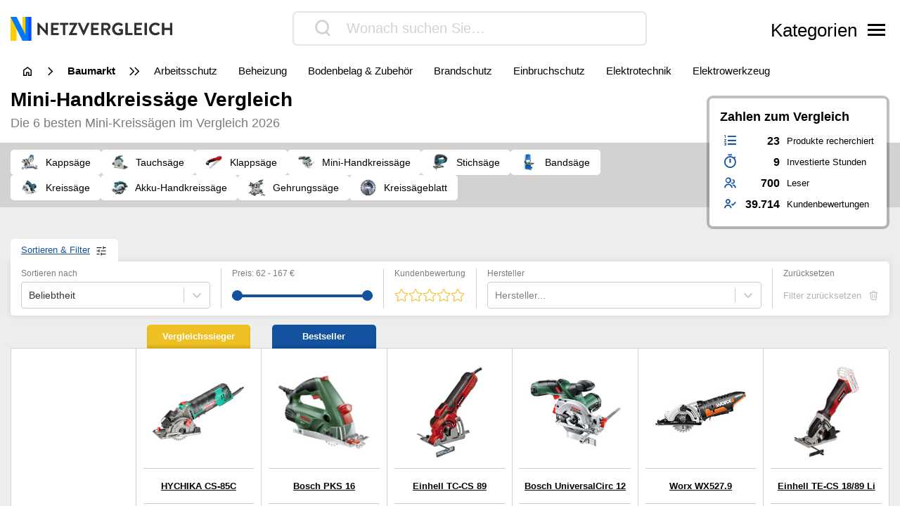

--- FILE ---
content_type: text/html; charset=UTF-8
request_url: https://www.netzvergleiche.de/mini-handkreissaege/
body_size: 41107
content:
<!DOCTYPE html>
<html lang="de-DE">

<head>

		<meta charset="UTF-8">
	<meta http-equiv="X-UA-Compatible" content="IE=edge">
	<meta name="viewport" content="width=device-width, initial-scale=1, maximum-scale=1">
	<title>▷ Mini-Handkreissäge Test & Vergleich 2026 | Netzvergleich</title>	
	<meta name="id" content="002_018_024">
		<meta name="edate" content="2026-01-25 04:01:17"><link rel='dns-prefetch' href='//cdnjs.cloudflare.com' />
<script type="text/javascript">
window._wpemojiSettings = {"baseUrl":"https:\/\/s.w.org\/images\/core\/emoji\/14.0.0\/72x72\/","ext":".png","svgUrl":false,"svgExt":".svg","source":{"concatemoji":"https:\/\/www.netzvergleiche.de\/wp\/wp-includes\/js\/wp-emoji-release.min.js?ver=6.1.1"}};
/*! This file is auto-generated */
!function(e,a,t){var n,r,o,i=a.createElement("canvas"),p=i.getContext&&i.getContext("2d");function s(e,t){var a=String.fromCharCode,e=(p.clearRect(0,0,i.width,i.height),p.fillText(a.apply(this,e),0,0),i.toDataURL());return p.clearRect(0,0,i.width,i.height),p.fillText(a.apply(this,t),0,0),e===i.toDataURL()}function c(e){var t=a.createElement("script");t.src=e,t.defer=t.type="text/javascript",a.getElementsByTagName("head")[0].appendChild(t)}for(o=Array("flag","emoji"),t.supports={everything:!0,everythingExceptFlag:!0},r=0;r<o.length;r++)t.supports[o[r]]=function(e){if(p&&p.fillText)switch(p.textBaseline="top",p.font="600 32px Arial",e){case"flag":return s([127987,65039,8205,9895,65039],[127987,65039,8203,9895,65039])?!1:!s([55356,56826,55356,56819],[55356,56826,8203,55356,56819])&&!s([55356,57332,56128,56423,56128,56418,56128,56421,56128,56430,56128,56423,56128,56447],[55356,57332,8203,56128,56423,8203,56128,56418,8203,56128,56421,8203,56128,56430,8203,56128,56423,8203,56128,56447]);case"emoji":return!s([129777,127995,8205,129778,127999],[129777,127995,8203,129778,127999])}return!1}(o[r]),t.supports.everything=t.supports.everything&&t.supports[o[r]],"flag"!==o[r]&&(t.supports.everythingExceptFlag=t.supports.everythingExceptFlag&&t.supports[o[r]]);t.supports.everythingExceptFlag=t.supports.everythingExceptFlag&&!t.supports.flag,t.DOMReady=!1,t.readyCallback=function(){t.DOMReady=!0},t.supports.everything||(n=function(){t.readyCallback()},a.addEventListener?(a.addEventListener("DOMContentLoaded",n,!1),e.addEventListener("load",n,!1)):(e.attachEvent("onload",n),a.attachEvent("onreadystatechange",function(){"complete"===a.readyState&&t.readyCallback()})),(e=t.source||{}).concatemoji?c(e.concatemoji):e.wpemoji&&e.twemoji&&(c(e.twemoji),c(e.wpemoji)))}(window,document,window._wpemojiSettings);
</script>
<style type="text/css">
img.wp-smiley,
img.emoji {
	display: inline !important;
	border: none !important;
	box-shadow: none !important;
	height: 1em !important;
	width: 1em !important;
	margin: 0 0.07em !important;
	vertical-align: -0.1em !important;
	background: none !important;
	padding: 0 !important;
}
</style>
	<link rel='stylesheet' id='wp-block-library-css' href='https://www.netzvergleiche.de/wp/wp-includes/css/dist/block-library/style.min.css?ver=6.1.1' type='text/css' media='all' />
<link rel='stylesheet' id='classic-theme-styles-css' href='https://www.netzvergleiche.de/wp/wp-includes/css/classic-themes.min.css?ver=1' type='text/css' media='all' />
<style id='global-styles-inline-css' type='text/css'>
body{--wp--preset--color--black: #000000;--wp--preset--color--cyan-bluish-gray: #abb8c3;--wp--preset--color--white: #ffffff;--wp--preset--color--pale-pink: #f78da7;--wp--preset--color--vivid-red: #cf2e2e;--wp--preset--color--luminous-vivid-orange: #ff6900;--wp--preset--color--luminous-vivid-amber: #fcb900;--wp--preset--color--light-green-cyan: #7bdcb5;--wp--preset--color--vivid-green-cyan: #00d084;--wp--preset--color--pale-cyan-blue: #8ed1fc;--wp--preset--color--vivid-cyan-blue: #0693e3;--wp--preset--color--vivid-purple: #9b51e0;--wp--preset--gradient--vivid-cyan-blue-to-vivid-purple: linear-gradient(135deg,rgba(6,147,227,1) 0%,rgb(155,81,224) 100%);--wp--preset--gradient--light-green-cyan-to-vivid-green-cyan: linear-gradient(135deg,rgb(122,220,180) 0%,rgb(0,208,130) 100%);--wp--preset--gradient--luminous-vivid-amber-to-luminous-vivid-orange: linear-gradient(135deg,rgba(252,185,0,1) 0%,rgba(255,105,0,1) 100%);--wp--preset--gradient--luminous-vivid-orange-to-vivid-red: linear-gradient(135deg,rgba(255,105,0,1) 0%,rgb(207,46,46) 100%);--wp--preset--gradient--very-light-gray-to-cyan-bluish-gray: linear-gradient(135deg,rgb(238,238,238) 0%,rgb(169,184,195) 100%);--wp--preset--gradient--cool-to-warm-spectrum: linear-gradient(135deg,rgb(74,234,220) 0%,rgb(151,120,209) 20%,rgb(207,42,186) 40%,rgb(238,44,130) 60%,rgb(251,105,98) 80%,rgb(254,248,76) 100%);--wp--preset--gradient--blush-light-purple: linear-gradient(135deg,rgb(255,206,236) 0%,rgb(152,150,240) 100%);--wp--preset--gradient--blush-bordeaux: linear-gradient(135deg,rgb(254,205,165) 0%,rgb(254,45,45) 50%,rgb(107,0,62) 100%);--wp--preset--gradient--luminous-dusk: linear-gradient(135deg,rgb(255,203,112) 0%,rgb(199,81,192) 50%,rgb(65,88,208) 100%);--wp--preset--gradient--pale-ocean: linear-gradient(135deg,rgb(255,245,203) 0%,rgb(182,227,212) 50%,rgb(51,167,181) 100%);--wp--preset--gradient--electric-grass: linear-gradient(135deg,rgb(202,248,128) 0%,rgb(113,206,126) 100%);--wp--preset--gradient--midnight: linear-gradient(135deg,rgb(2,3,129) 0%,rgb(40,116,252) 100%);--wp--preset--duotone--dark-grayscale: url('#wp-duotone-dark-grayscale');--wp--preset--duotone--grayscale: url('#wp-duotone-grayscale');--wp--preset--duotone--purple-yellow: url('#wp-duotone-purple-yellow');--wp--preset--duotone--blue-red: url('#wp-duotone-blue-red');--wp--preset--duotone--midnight: url('#wp-duotone-midnight');--wp--preset--duotone--magenta-yellow: url('#wp-duotone-magenta-yellow');--wp--preset--duotone--purple-green: url('#wp-duotone-purple-green');--wp--preset--duotone--blue-orange: url('#wp-duotone-blue-orange');--wp--preset--font-size--small: 13px;--wp--preset--font-size--medium: 20px;--wp--preset--font-size--large: 36px;--wp--preset--font-size--x-large: 42px;--wp--preset--spacing--20: 0.44rem;--wp--preset--spacing--30: 0.67rem;--wp--preset--spacing--40: 1rem;--wp--preset--spacing--50: 1.5rem;--wp--preset--spacing--60: 2.25rem;--wp--preset--spacing--70: 3.38rem;--wp--preset--spacing--80: 5.06rem;}:where(.is-layout-flex){gap: 0.5em;}body .is-layout-flow > .alignleft{float: left;margin-inline-start: 0;margin-inline-end: 2em;}body .is-layout-flow > .alignright{float: right;margin-inline-start: 2em;margin-inline-end: 0;}body .is-layout-flow > .aligncenter{margin-left: auto !important;margin-right: auto !important;}body .is-layout-constrained > .alignleft{float: left;margin-inline-start: 0;margin-inline-end: 2em;}body .is-layout-constrained > .alignright{float: right;margin-inline-start: 2em;margin-inline-end: 0;}body .is-layout-constrained > .aligncenter{margin-left: auto !important;margin-right: auto !important;}body .is-layout-constrained > :where(:not(.alignleft):not(.alignright):not(.alignfull)){max-width: var(--wp--style--global--content-size);margin-left: auto !important;margin-right: auto !important;}body .is-layout-constrained > .alignwide{max-width: var(--wp--style--global--wide-size);}body .is-layout-flex{display: flex;}body .is-layout-flex{flex-wrap: wrap;align-items: center;}body .is-layout-flex > *{margin: 0;}:where(.wp-block-columns.is-layout-flex){gap: 2em;}.has-black-color{color: var(--wp--preset--color--black) !important;}.has-cyan-bluish-gray-color{color: var(--wp--preset--color--cyan-bluish-gray) !important;}.has-white-color{color: var(--wp--preset--color--white) !important;}.has-pale-pink-color{color: var(--wp--preset--color--pale-pink) !important;}.has-vivid-red-color{color: var(--wp--preset--color--vivid-red) !important;}.has-luminous-vivid-orange-color{color: var(--wp--preset--color--luminous-vivid-orange) !important;}.has-luminous-vivid-amber-color{color: var(--wp--preset--color--luminous-vivid-amber) !important;}.has-light-green-cyan-color{color: var(--wp--preset--color--light-green-cyan) !important;}.has-vivid-green-cyan-color{color: var(--wp--preset--color--vivid-green-cyan) !important;}.has-pale-cyan-blue-color{color: var(--wp--preset--color--pale-cyan-blue) !important;}.has-vivid-cyan-blue-color{color: var(--wp--preset--color--vivid-cyan-blue) !important;}.has-vivid-purple-color{color: var(--wp--preset--color--vivid-purple) !important;}.has-black-background-color{background-color: var(--wp--preset--color--black) !important;}.has-cyan-bluish-gray-background-color{background-color: var(--wp--preset--color--cyan-bluish-gray) !important;}.has-white-background-color{background-color: var(--wp--preset--color--white) !important;}.has-pale-pink-background-color{background-color: var(--wp--preset--color--pale-pink) !important;}.has-vivid-red-background-color{background-color: var(--wp--preset--color--vivid-red) !important;}.has-luminous-vivid-orange-background-color{background-color: var(--wp--preset--color--luminous-vivid-orange) !important;}.has-luminous-vivid-amber-background-color{background-color: var(--wp--preset--color--luminous-vivid-amber) !important;}.has-light-green-cyan-background-color{background-color: var(--wp--preset--color--light-green-cyan) !important;}.has-vivid-green-cyan-background-color{background-color: var(--wp--preset--color--vivid-green-cyan) !important;}.has-pale-cyan-blue-background-color{background-color: var(--wp--preset--color--pale-cyan-blue) !important;}.has-vivid-cyan-blue-background-color{background-color: var(--wp--preset--color--vivid-cyan-blue) !important;}.has-vivid-purple-background-color{background-color: var(--wp--preset--color--vivid-purple) !important;}.has-black-border-color{border-color: var(--wp--preset--color--black) !important;}.has-cyan-bluish-gray-border-color{border-color: var(--wp--preset--color--cyan-bluish-gray) !important;}.has-white-border-color{border-color: var(--wp--preset--color--white) !important;}.has-pale-pink-border-color{border-color: var(--wp--preset--color--pale-pink) !important;}.has-vivid-red-border-color{border-color: var(--wp--preset--color--vivid-red) !important;}.has-luminous-vivid-orange-border-color{border-color: var(--wp--preset--color--luminous-vivid-orange) !important;}.has-luminous-vivid-amber-border-color{border-color: var(--wp--preset--color--luminous-vivid-amber) !important;}.has-light-green-cyan-border-color{border-color: var(--wp--preset--color--light-green-cyan) !important;}.has-vivid-green-cyan-border-color{border-color: var(--wp--preset--color--vivid-green-cyan) !important;}.has-pale-cyan-blue-border-color{border-color: var(--wp--preset--color--pale-cyan-blue) !important;}.has-vivid-cyan-blue-border-color{border-color: var(--wp--preset--color--vivid-cyan-blue) !important;}.has-vivid-purple-border-color{border-color: var(--wp--preset--color--vivid-purple) !important;}.has-vivid-cyan-blue-to-vivid-purple-gradient-background{background: var(--wp--preset--gradient--vivid-cyan-blue-to-vivid-purple) !important;}.has-light-green-cyan-to-vivid-green-cyan-gradient-background{background: var(--wp--preset--gradient--light-green-cyan-to-vivid-green-cyan) !important;}.has-luminous-vivid-amber-to-luminous-vivid-orange-gradient-background{background: var(--wp--preset--gradient--luminous-vivid-amber-to-luminous-vivid-orange) !important;}.has-luminous-vivid-orange-to-vivid-red-gradient-background{background: var(--wp--preset--gradient--luminous-vivid-orange-to-vivid-red) !important;}.has-very-light-gray-to-cyan-bluish-gray-gradient-background{background: var(--wp--preset--gradient--very-light-gray-to-cyan-bluish-gray) !important;}.has-cool-to-warm-spectrum-gradient-background{background: var(--wp--preset--gradient--cool-to-warm-spectrum) !important;}.has-blush-light-purple-gradient-background{background: var(--wp--preset--gradient--blush-light-purple) !important;}.has-blush-bordeaux-gradient-background{background: var(--wp--preset--gradient--blush-bordeaux) !important;}.has-luminous-dusk-gradient-background{background: var(--wp--preset--gradient--luminous-dusk) !important;}.has-pale-ocean-gradient-background{background: var(--wp--preset--gradient--pale-ocean) !important;}.has-electric-grass-gradient-background{background: var(--wp--preset--gradient--electric-grass) !important;}.has-midnight-gradient-background{background: var(--wp--preset--gradient--midnight) !important;}.has-small-font-size{font-size: var(--wp--preset--font-size--small) !important;}.has-medium-font-size{font-size: var(--wp--preset--font-size--medium) !important;}.has-large-font-size{font-size: var(--wp--preset--font-size--large) !important;}.has-x-large-font-size{font-size: var(--wp--preset--font-size--x-large) !important;}
.wp-block-navigation a:where(:not(.wp-element-button)){color: inherit;}
:where(.wp-block-columns.is-layout-flex){gap: 2em;}
.wp-block-pullquote{font-size: 1.5em;line-height: 1.6;}
</style>
<link rel='stylesheet' id='style-css' href='https://www.netzvergleiche.de/wp-content/themes/finalcheck/assets/build/style.min.css?ver=1719304804' type='text/css' media='all' />
<script type='text/javascript' src='https://www.netzvergleiche.de/wp/wp-includes/js/jquery/jquery.min.js?ver=3.6.1' id='jquery-core-js'></script>
<script type='text/javascript' src='https://www.netzvergleiche.de/wp/wp-includes/js/jquery/jquery-migrate.min.js?ver=3.3.2' id='jquery-migrate-js'></script>
<script type='text/javascript' src='https://cdnjs.cloudflare.com/ajax/libs/mobile-detect/1.4.3/mobile-detect.min.js?ver=6.1.1' id='mobileDetect-js'></script>
<script type='text/javascript' src='https://www.netzvergleiche.de/wp-content/themes/finalcheck/assets/build/init.min.js?ver=1719304804' id='init-js'></script>
<link rel="https://api.w.org/" href="https://www.netzvergleiche.de/wp-json/" /><link rel="alternate" type="application/json" href="https://www.netzvergleiche.de/wp-json/wp/v2/posts/6838846" /><link rel="EditURI" type="application/rsd+xml" title="RSD" href="https://www.netzvergleiche.de/wp/xmlrpc.php?rsd" />
<link rel="wlwmanifest" type="application/wlwmanifest+xml" href="https://www.netzvergleiche.de/wp/wp-includes/wlwmanifest.xml" />
<meta name="generator" content="WordPress 6.1.1" />
<link rel='shortlink' href='https://www.netzvergleiche.de/?p=6838846' />
<link rel="alternate" type="application/json+oembed" href="https://www.netzvergleiche.de/wp-json/oembed/1.0/embed?url=https%3A%2F%2Fwww.netzvergleiche.de%2Fmini-handkreissaege%2F" />
<link rel="alternate" type="text/xml+oembed" href="https://www.netzvergleiche.de/wp-json/oembed/1.0/embed?url=https%3A%2F%2Fwww.netzvergleiche.de%2Fmini-handkreissaege%2F&#038;format=xml" />
  <script type="application/ld+json">
    {
    "@context": "http://schema.org",
    "@graph": [
        {
            "@type": "Organization",
            "@id": "https://www.netzvergleiche.de/#organization",
            "name": "Netzvergleich",
            "url": "https://www.netzvergleiche.de/",
            "logo": {
                "@type": "ImageObject",
                "@id": "https://www.netzvergleiche.de/#logo",
                "inLanguage": "de-DE",
                "url": "https://www.netzvergleiche.de/wp-content/uploads/Netzvergleich_Logo.png",
                "contentUrl": "https://www.netzvergleiche.de/wp-content/uploads/Netzvergleich_Logo.png",
                "width": 814,
                "height": 120,
                "caption": "Netzvergleiche"
            },
            "image": {
                "@id": "https://www.netzvergleiche.de/#logo"
            }
        },
        {
            "@type": "WebSite",
            "@id": "https://www.netzvergleiche.de/#website",
            "publisher": {
                "@id": "https://www.netzvergleiche.de/#organization"
            },
            "name": "Netzvergleich",
            "url": "https://www.netzvergleiche.de/",
            "description": "Finden Sie immer die besten Produkte, unseren 🥇 Vergleichssieger, ⭐ Bestseller und unsere ✅ aktuellen Angebote!",
            "inLanguage": "de-DE"
        },
        {
            "@type": "ImageObject",
            "@id": "https://www.netzvergleiche.de/mini-handkreissaege/#primaryimage",
            "inLanguage": "de-DE",
            "url": "https://www.netzvergleiche.de/wp-content/uploads/B01N7JVTXH.jpg",
            "contentUrl": "https://www.netzvergleiche.de/wp-content/uploads/B01N7JVTXH.jpg",
            "width": 218,
            "height": 218
        },
        {
            "@type": "WebPage",
            "@id": "https://www.netzvergleiche.de/mini-handkreissaege/#webpage",
            "name": "▷ Mini-Handkreissäge Test & Vergleich 2026 | Netzvergleich",
            "url": "https://www.netzvergleiche.de/mini-handkreissaege/",
            "datePublished": "2022-07-03T04:42:12+02:00",
            "dateModified": "2026-01-25T04:01:17+01:00",
            "description": "Mini-Handkreissäge im Vergleich. Finden Sie immer die besten Produkte, unseren 🥇 Vergleichssieger, ⭐ Bestseller und unsere ✅ aktuellen Angebote!",
            "inLanguage": "de-DE",
            "breadcrumb": {
                "@id": "https://www.netzvergleiche.de/mini-handkreissaege/#breadcrumb"
            },
            "isPartOf": {
                "@id": "https://www.netzvergleiche.de/#website"
            },
            "primaryImageOfPage": {
                "@id": "https://www.netzvergleiche.de/mini-handkreissaege/#primaryimage"
            }
        },
        {
            "@type": "BreadcrumbList",
            "@id": "https://www.netzvergleiche.de/mini-handkreissaege/#breadcrumb",
            "itemListElement": [
                {
                    "@type": "ListItem",
                    "position": 1,
                    "name": "Netzvergleich",
                    "item": "https://www.netzvergleiche.de/"
                },
                {
                    "@type": "ListItem",
                    "position": 2,
                    "name": "Baumarkt",
                    "item": "https://www.netzvergleiche.de/baumarkt/"
                },
                {
                    "@type": "ListItem",
                    "position": 3,
                    "name": "Sägewerkzeug",
                    "item": "https://www.netzvergleiche.de/baumarkt/saegewerkzeug/"
                },
                {
                    "@type": "ListItem",
                    "position": 4,
                    "name": "Mini-Handkreissäge",
                    "item": "https://www.netzvergleiche.de/mini-handkreissaege/"
                }
            ]
        },
        {
            "@type": "Article",
            "@id": "https://www.netzvergleiche.de/mini-handkreissaege/#article",
            "headline": "▷ Mini-Handkreissäge Test & Vergleich 2026 | Netzvergleich",
            "datePublished": "2022-07-03T04:42:12+02:00",
            "dateModified": "2026-01-25T04:01:17+01:00",
            "wordCount": 0,
            "thumbnailUrl": "https://www.netzvergleiche.de/wp-content/uploads/B01N7JVTXH.jpg",
            "keywords": [
                "Akku-Handkreissäge",
                "Bandsäge",
                "Gehrungssäge",
                "Kappsäge",
                "Klappsäge",
                "Kreissäge",
                "Kreissägeblatt",
                "Mini-Handkreissäge",
                "Säbelsäge",
                "Stichsäge",
                "Tauchsäge",
                "Tischkreissäge",
                "Wippsäge"
            ],
            "articleSection": [
                "Sägewerkzeug"
            ],
            "inLanguage": "de-DE",
            "publisher": {
                "@id": "https://www.netzvergleiche.de/#organization"
            },
            "mainEntityOfPage": {
                "@id": "https://www.netzvergleiche.de/mini-handkreissaege/#webpage"
            },
            "isPartOf": {
                "@id": "https://www.netzvergleiche.de/mini-handkreissaege/#webpage"
            },
            "image": {
                "@id": "https://www.netzvergleiche.de/mini-handkreissaege/#primaryimage"
            }
        },
        {
            "@type": "ProductCollection",
            "@id": "https://www.netzvergleiche.de/mini-handkreissaege/#productcollection",
            "mainEntity": [
                {
                    "@type": "Product",
                    "name": "HYCHIKA CS-85C",
                    "sku": "B07RZK3CVP",
                    "gtin": "0610840280861",
                    "category": "Netzvergleich > Baumarkt > Sägewerkzeug > Mini-Handkreissäge",
                    "brand": "HYCHIKA",
                    "description": "Mit Muttern, Genaue Lasermessung",
                    "image": "https://www.netzvergleiche.de/wp-content/images/products/B07RZK3CVP.jpg",
                    "offers": {
                        "@type": "AggregateOffer",
                        "offerCount": 4,
                        "priceCurrency": "EUR",
                        "lowPrice": "50.28",
                        "highPrice": "83.00",
                        "offers": [
                            {
                                "@type": "Offer",
                                "name": "HYCHIKA CS-85C",
                                "availability": "https://schema.org/InStock",
                                "itemCondition": "https://schema.org/NewCondition",
                                "gtin": "0610840280861",
                                "sku": "B07RZK3CVP",
                                "price": "62.99",
                                "priceCurrency": "EUR",
                                "seller": {
                                    "@type": "Organization",
                                    "name": "amazon"
                                },
                                "offeredBy": {
                                    "@type": "Organization",
                                    "name": "amazon"
                                }
                            },
                            {
                                "@type": "Offer",
                                "name": "HYCHIKA CS-85C",
                                "availability": "https://schema.org/InStock",
                                "itemCondition": "https://schema.org/NewCondition",
                                "gtin": "0610840280861",
                                "sku": "B07RZK3CVP",
                                "price": "83.00",
                                "priceCurrency": "EUR",
                                "seller": {
                                    "@type": "Organization",
                                    "name": "eBay"
                                },
                                "offeredBy": {
                                    "@type": "Organization",
                                    "name": "eBay"
                                }
                            }
                        ]
                    },
                    "review": {
                        "@type": "Review",
                        "reviewRating": {
                            "@type": "Rating",
                            "ratingValue": 1.3,
                            "bestRating": 1,
                            "worstRating": 6
                        }
                    },
                    "aggregateRating": {
                        "@type": "AggregateRating",
                        "ratingValue": "4.3",
                        "reviewCount": "5784",
                        "bestRating": 5,
                        "worstRating": 1
                    }
                },
                {
                    "@type": "Product",
                    "name": "Bosch PKS 16",
                    "sku": "B00E5YPRAA",
                    "gtin": "0773802749827",
                    "category": "Netzvergleich > Baumarkt > Sägewerkzeug > Mini-Handkreissäge",
                    "brand": "Bosch",
                    "description": "Mit Muttern, Transportbox im Lieferumfang enthalten, Anschlussmöglichkeit für Absaugung",
                    "image": "https://www.netzvergleiche.de/wp-content/images/products/B00E5YPRAA.jpg",
                    "offers": {
                        "@type": "AggregateOffer",
                        "offerCount": 6,
                        "priceCurrency": "EUR",
                        "lowPrice": "98.95",
                        "highPrice": "129.98",
                        "offers": [
                            {
                                "@type": "Offer",
                                "name": "Bosch PKS 16",
                                "availability": "https://schema.org/InStock",
                                "itemCondition": "https://schema.org/NewCondition",
                                "gtin": "0773802749827",
                                "sku": "B00E5YPRAA",
                                "price": "105.09",
                                "priceCurrency": "EUR",
                                "seller": {
                                    "@type": "Organization",
                                    "name": "amazon"
                                },
                                "offeredBy": {
                                    "@type": "Organization",
                                    "name": "amazon"
                                }
                            },
                            {
                                "@type": "Offer",
                                "name": "Bosch PKS 16",
                                "availability": "https://schema.org/InStock",
                                "itemCondition": "https://schema.org/NewCondition",
                                "gtin": "0773802749827",
                                "sku": "B00E5YPRAA",
                                "price": "108.74",
                                "priceCurrency": "EUR",
                                "seller": {
                                    "@type": "Organization",
                                    "name": "Werkzeugschmiede24"
                                },
                                "offeredBy": {
                                    "@type": "Organization",
                                    "name": "Werkzeugschmiede24"
                                }
                            },
                            {
                                "@type": "Offer",
                                "name": "Bosch PKS 16",
                                "availability": "https://schema.org/InStock",
                                "itemCondition": "https://schema.org/NewCondition",
                                "gtin": "0773802749827",
                                "sku": "B00E5YPRAA",
                                "price": "106.47",
                                "priceCurrency": "EUR",
                                "seller": {
                                    "@type": "Organization",
                                    "name": "galaxus"
                                },
                                "offeredBy": {
                                    "@type": "Organization",
                                    "name": "galaxus"
                                }
                            },
                            {
                                "@type": "Offer",
                                "name": "Bosch PKS 16",
                                "availability": "https://schema.org/InStock",
                                "itemCondition": "https://schema.org/NewCondition",
                                "gtin": "0773802749827",
                                "sku": "B00E5YPRAA",
                                "price": "114.90",
                                "priceCurrency": "EUR",
                                "seller": {
                                    "@type": "Organization",
                                    "name": "Alternate"
                                },
                                "offeredBy": {
                                    "@type": "Organization",
                                    "name": "Alternate"
                                }
                            }
                        ]
                    },
                    "review": {
                        "@type": "Review",
                        "reviewRating": {
                            "@type": "Rating",
                            "ratingValue": 1.2,
                            "bestRating": 1,
                            "worstRating": 6
                        }
                    },
                    "aggregateRating": {
                        "@type": "AggregateRating",
                        "ratingValue": "4.5",
                        "reviewCount": "1005",
                        "bestRating": 5,
                        "worstRating": 1
                    }
                },
                {
                    "@type": "Product",
                    "name": "Einhell TC-CS 89",
                    "sku": "B08C2RLBM9",
                    "gtin": "4006825646054",
                    "category": "Netzvergleich > Baumarkt > Sägewerkzeug > Mini-Handkreissäge",
                    "brand": "Einhell",
                    "description": "Anschlussmöglichkeit für Absaugung, Mit einem Parallelanschlag ausgestattet",
                    "image": "https://www.netzvergleiche.de/wp-content/images/products/B08C2RLBM9.jpg",
                    "offers": {
                        "@type": "AggregateOffer",
                        "offerCount": 6,
                        "priceCurrency": "EUR",
                        "lowPrice": "67.16",
                        "highPrice": "112.67",
                        "offers": [
                            {
                                "@type": "Offer",
                                "name": "Einhell TC-CS 89",
                                "availability": "https://schema.org/InStock",
                                "itemCondition": "https://schema.org/NewCondition",
                                "gtin": "4006825646054",
                                "sku": "B08C2RLBM9",
                                "price": "67.16",
                                "priceCurrency": "EUR",
                                "seller": {
                                    "@type": "Organization",
                                    "name": "amazon"
                                },
                                "offeredBy": {
                                    "@type": "Organization",
                                    "name": "amazon"
                                }
                            },
                            {
                                "@type": "Offer",
                                "name": "Einhell TC-CS 89",
                                "availability": "https://schema.org/InStock",
                                "itemCondition": "https://schema.org/NewCondition",
                                "gtin": "4006825646054",
                                "sku": "B08C2RLBM9",
                                "price": "109.72",
                                "priceCurrency": "EUR",
                                "seller": {
                                    "@type": "Organization",
                                    "name": "MKnorth"
                                },
                                "offeredBy": {
                                    "@type": "Organization",
                                    "name": "MKnorth"
                                }
                            },
                            {
                                "@type": "Offer",
                                "name": "Einhell TC-CS 89",
                                "availability": "https://schema.org/InStock",
                                "itemCondition": "https://schema.org/NewCondition",
                                "gtin": "4006825646054",
                                "sku": "B08C2RLBM9",
                                "price": "85.48",
                                "priceCurrency": "EUR",
                                "seller": {
                                    "@type": "Organization",
                                    "name": "proshop.de"
                                },
                                "offeredBy": {
                                    "@type": "Organization",
                                    "name": "proshop.de"
                                }
                            },
                            {
                                "@type": "Offer",
                                "name": "Einhell TC-CS 89",
                                "availability": "https://schema.org/InStock",
                                "itemCondition": "https://schema.org/NewCondition",
                                "gtin": "4006825646054",
                                "sku": "B08C2RLBM9",
                                "price": "99.98",
                                "priceCurrency": "EUR",
                                "seller": {
                                    "@type": "Organization",
                                    "name": "OTTO"
                                },
                                "offeredBy": {
                                    "@type": "Organization",
                                    "name": "OTTO"
                                }
                            },
                            {
                                "@type": "Offer",
                                "name": "Einhell TC-CS 89",
                                "availability": "https://schema.org/InStock",
                                "itemCondition": "https://schema.org/NewCondition",
                                "gtin": "4006825646054",
                                "sku": "B08C2RLBM9",
                                "price": "86.28",
                                "priceCurrency": "EUR",
                                "seller": {
                                    "@type": "Organization",
                                    "name": "galaxus"
                                },
                                "offeredBy": {
                                    "@type": "Organization",
                                    "name": "galaxus"
                                }
                            },
                            {
                                "@type": "Offer",
                                "name": "Einhell TC-CS 89",
                                "availability": "https://schema.org/InStock",
                                "itemCondition": "https://schema.org/NewCondition",
                                "gtin": "4006825646054",
                                "sku": "B08C2RLBM9",
                                "price": "112.67",
                                "priceCurrency": "EUR",
                                "seller": {
                                    "@type": "Organization",
                                    "name": "eBay"
                                },
                                "offeredBy": {
                                    "@type": "Organization",
                                    "name": "eBay"
                                }
                            }
                        ]
                    },
                    "review": {
                        "@type": "Review",
                        "reviewRating": {
                            "@type": "Rating",
                            "ratingValue": 1.4,
                            "bestRating": 1,
                            "worstRating": 6
                        }
                    },
                    "aggregateRating": {
                        "@type": "AggregateRating",
                        "ratingValue": "4.2",
                        "reviewCount": "438",
                        "bestRating": 5,
                        "worstRating": 1
                    }
                },
                {
                    "@type": "Product",
                    "name": "Bosch UniversalCirc 12",
                    "sku": "B01N7JVTXH",
                    "gtin": "3165140886338",
                    "category": "Netzvergleich > Baumarkt > Sägewerkzeug > Mini-Handkreissäge",
                    "brand": "Bosch",
                    "description": "Parallelanschlag im Lieferumfang enthalten, Hat eine Anschlussmöglichkeit für die Absaugung",
                    "image": "https://www.netzvergleiche.de/wp-content/images/products/B01N7JVTXH.jpg",
                    "offers": {
                        "@type": "AggregateOffer",
                        "offerCount": 6,
                        "priceCurrency": "EUR",
                        "lowPrice": "89.15",
                        "highPrice": "166.99",
                        "offers": [
                            {
                                "@type": "Offer",
                                "name": "Bosch UniversalCirc 12",
                                "availability": "https://schema.org/InStock",
                                "itemCondition": "https://schema.org/NewCondition",
                                "gtin": "3165140886338",
                                "sku": "B01N7JVTXH",
                                "price": "166.99",
                                "priceCurrency": "EUR",
                                "seller": {
                                    "@type": "Organization",
                                    "name": "amazon"
                                },
                                "offeredBy": {
                                    "@type": "Organization",
                                    "name": "amazon"
                                }
                            },
                            {
                                "@type": "Offer",
                                "name": "Bosch UniversalCirc 12",
                                "availability": "https://schema.org/InStock",
                                "itemCondition": "https://schema.org/NewCondition",
                                "gtin": "3165140886338",
                                "sku": "B01N7JVTXH",
                                "price": "143.52",
                                "priceCurrency": "EUR",
                                "seller": {
                                    "@type": "Organization",
                                    "name": "Manomano.de"
                                },
                                "offeredBy": {
                                    "@type": "Organization",
                                    "name": "Manomano.de"
                                }
                            },
                            {
                                "@type": "Offer",
                                "name": "Bosch UniversalCirc 12",
                                "availability": "https://schema.org/InStock",
                                "itemCondition": "https://schema.org/NewCondition",
                                "gtin": "3165140886338",
                                "sku": "B01N7JVTXH",
                                "price": "152.64",
                                "priceCurrency": "EUR",
                                "seller": {
                                    "@type": "Organization",
                                    "name": "Toolineo.de"
                                },
                                "offeredBy": {
                                    "@type": "Organization",
                                    "name": "Toolineo.de"
                                }
                            }
                        ]
                    },
                    "review": {
                        "@type": "Review",
                        "reviewRating": {
                            "@type": "Rating",
                            "ratingValue": 1.2,
                            "bestRating": 1,
                            "worstRating": 6
                        }
                    },
                    "aggregateRating": {
                        "@type": "AggregateRating",
                        "ratingValue": "4.4",
                        "reviewCount": "579",
                        "bestRating": 5,
                        "worstRating": 1
                    }
                },
                {
                    "@type": "Product",
                    "name": "Worx WX527.9",
                    "sku": "B07RZ8QLN4",
                    "gtin": "6924328324867",
                    "category": "Netzvergleich > Baumarkt > Sägewerkzeug > Mini-Handkreissäge",
                    "brand": "Worx",
                    "description": "Hat eine Anschlussmöglichkeit für die Absaugung, Verfügt über einen Parallelanschlag",
                    "image": "https://www.netzvergleiche.de/wp-content/images/products/B07RZ8QLN4.jpg",
                    "offers": {
                        "@type": "AggregateOffer",
                        "offerCount": 6,
                        "priceCurrency": "EUR",
                        "lowPrice": "83.66",
                        "highPrice": "139.49",
                        "offers": [
                            {
                                "@type": "Offer",
                                "name": "Worx WX527.9",
                                "availability": "https://schema.org/InStock",
                                "itemCondition": "https://schema.org/NewCondition",
                                "gtin": "6924328324867",
                                "sku": "B07RZ8QLN4",
                                "price": "109.99",
                                "priceCurrency": "EUR",
                                "seller": {
                                    "@type": "Organization",
                                    "name": "amazon"
                                },
                                "offeredBy": {
                                    "@type": "Organization",
                                    "name": "amazon"
                                }
                            },
                            {
                                "@type": "Offer",
                                "name": "Worx WX527.9",
                                "availability": "https://schema.org/InStock",
                                "itemCondition": "https://schema.org/NewCondition",
                                "gtin": "6924328324867",
                                "sku": "B07RZ8QLN4",
                                "price": "139.49",
                                "priceCurrency": "EUR",
                                "seller": {
                                    "@type": "Organization",
                                    "name": "eBay"
                                },
                                "offeredBy": {
                                    "@type": "Organization",
                                    "name": "eBay"
                                }
                            },
                            {
                                "@type": "Offer",
                                "name": "Worx WX527.9",
                                "availability": "https://schema.org/InStock",
                                "itemCondition": "https://schema.org/NewCondition",
                                "gtin": "6924328324867",
                                "sku": "B07RZ8QLN4",
                                "price": "109.00",
                                "priceCurrency": "EUR",
                                "seller": {
                                    "@type": "Organization",
                                    "name": "globus-baumarkt.de - GLOBUS hitseller GmbH"
                                },
                                "offeredBy": {
                                    "@type": "Organization",
                                    "name": "globus-baumarkt.de - GLOBUS hitseller GmbH"
                                }
                            },
                            {
                                "@type": "Offer",
                                "name": "Worx WX527.9",
                                "availability": "https://schema.org/InStock",
                                "itemCondition": "https://schema.org/NewCondition",
                                "gtin": "6924328324867",
                                "sku": "B07RZ8QLN4",
                                "price": "109.99",
                                "priceCurrency": "EUR",
                                "seller": {
                                    "@type": "Organization",
                                    "name": "Galaxus.de"
                                },
                                "offeredBy": {
                                    "@type": "Organization",
                                    "name": "Galaxus.de"
                                }
                            }
                        ]
                    },
                    "review": {
                        "@type": "Review",
                        "reviewRating": {
                            "@type": "Rating",
                            "ratingValue": 1.2,
                            "bestRating": 1,
                            "worstRating": 6
                        }
                    },
                    "aggregateRating": {
                        "@type": "AggregateRating",
                        "ratingValue": "4.4",
                        "reviewCount": "735",
                        "bestRating": 5,
                        "worstRating": 1
                    }
                },
                {
                    "@type": "Product",
                    "name": "Einhell TE-CS 18/89 Li",
                    "sku": "B08CVYP1G8",
                    "gtin": "",
                    "category": "Netzvergleich > Baumarkt > Sägewerkzeug > Mini-Handkreissäge",
                    "brand": "Einhell",
                    "description": "Mit einem Parallelanschlag ausgestattet, Anschlussmöglichkeit für Absaugung",
                    "image": "https://www.netzvergleiche.de/wp-content/images/products/B08CVYP1G8.jpg",
                    "offers": {
                        "@type": "AggregateOffer",
                        "offerCount": 2,
                        "priceCurrency": "EUR",
                        "lowPrice": "101.06",
                        "highPrice": "101.06",
                        "offers": [
                            {
                                "@type": "Offer",
                                "name": "Einhell TE-CS 18/89 Li",
                                "availability": "https://schema.org/InStock",
                                "itemCondition": "https://schema.org/NewCondition",
                                "gtin": "",
                                "sku": "B08CVYP1G8",
                                "price": "101.06",
                                "priceCurrency": "EUR",
                                "seller": {
                                    "@type": "Organization",
                                    "name": "amazon"
                                },
                                "offeredBy": {
                                    "@type": "Organization",
                                    "name": "amazon"
                                }
                            }
                        ]
                    },
                    "review": {
                        "@type": "Review",
                        "reviewRating": {
                            "@type": "Rating",
                            "ratingValue": 2,
                            "bestRating": 1,
                            "worstRating": 6
                        }
                    },
                    "aggregateRating": {
                        "@type": "AggregateRating",
                        "ratingValue": "4.2",
                        "reviewCount": "31",
                        "bestRating": 5,
                        "worstRating": 1
                    }
                }
            ]
        }
    ]
}
  </script>  <meta property="og:locale" content="de_DE" />
  <meta property="og:type" content="article" />
  <meta property="og:title" content="▷ Mini-Handkreissäge Test & Vergleich 2026 | Netzvergleich" />
  <meta name="description" content="Mini-Handkreissäge im Vergleich. Finden Sie immer die besten Produkte, unseren 🥇 Vergleichssieger, ⭐ Bestseller und unsere ✅ aktuellen Angebote!" />
  <meta property="og:description" content="Mini-Handkreissäge im Vergleich. Finden Sie immer die besten Produkte, unseren 🥇 Vergleichssieger, ⭐ Bestseller und unsere ✅ aktuellen Angebote!" />
  <meta property="og:site_name" content="Netzvergleich" />
  <meta property="article:published_time" content="2022-07-03T04:42:12+02:00" />
  <meta property="article:modified_time" content="2022-07-03T04:42:12+02:00" />
  <meta property="og:image" content="https://www.netzvergleiche.de/wp-content/uploads/B01N7JVTXH.jpg" />
  <meta property="og:image:width" content="218" />
  <meta property="og:image:height" content="218" />
  <meta property="og:image:type" content="image/jpeg" />
  <meta name="twitter:card" content="summary" />
  <meta name="twitter:label1" content="Written by" />
  <meta name="twitter:data1" content="Max" />
  <meta name="robots" content="index, follow">
  <link rel="canonical" href="https://www.netzvergleiche.de/mini-handkreissaege/" />
<link rel="icon" href="https://www.netzvergleiche.de/wp-content/uploads/cropped-Favicon-32x32.png" sizes="32x32" />
<link rel="icon" href="https://www.netzvergleiche.de/wp-content/uploads/cropped-Favicon-192x192.png" sizes="192x192" />
<link rel="apple-touch-icon" href="https://www.netzvergleiche.de/wp-content/uploads/cropped-Favicon-180x180.png" />
<meta name="msapplication-TileImage" content="https://www.netzvergleiche.de/wp-content/uploads/cropped-Favicon-270x270.png" />
	<link rel="stylesheet" href="https://cdn.consentmanager.mgr.consensu.org/delivery/cmp.min.css">
	<style>
		.async-hide {
			opacity: 0 !important
		}
	</style>
	<style> :root { --site-logo-url: url('https://www.netzvergleiche.de/wp-content/uploads/Netzvergleich_Logo.png');--primary-color: #13214A;--secondary-color: #12529F;--accent-color: #E8F697;--clickout-color: #3A87C9;--text-color: #000;--text-color-inverted: #FFF;--background-gradient-start: #EDEDED;--background-gradient-stop: #EDEDED;--ui-color: #FFFFFF;--ui-color-contrast: #D4D2D1;--ui-color-contrast-strong: #7C7C7C;--badge-background-color: #006AB4;--badge-color-1: #EFC023;--badge-color-2: #35bc00;--badge-color-3: #c1c1c1;--badge-color-4: #12529f;--badge-color-5: #EFC023;--badge-color-6: #EFC023;--lighter-grey: #FAFAFA;--badge-grey: #979797;--button-dark: #232323;--comparison-border-color: #CCCCCC;--primary-highlight-color: #81B8F0;--ui-radius: 5px;--main-font: -apple-system, linkMacSystemFont, "Segoe UI", Roboto, Oxygen-Sans, Ubuntu,Cantarell, "Helvetica Neue", sans-serif;--font-family-primary: -apple-system, linkMacSystemFont, "Segoe UI", Roboto, Oxygen-Sans, Ubuntu, Cantarell, "Helvetica Neue", sans-serif;--font-family-secondary: -apple-system, linkMacSystemFont, "Segoe UI", Roboto, Oxygen-Sans, Ubuntu,Cantarell, "Helvetica Neue", sans-serif;--font-weight-light-primary: 200;--font-weight-primary: 400;--font-weight-bold-primary: 600;--font-weight-secondary: 300;--font-weight-bold-secondary: 600;--font-size-primary: 16px;--font-size-secondary: 12px;--font-size-h1-primary: 1.75rem;--font-size-h2-primary: 1.25rem;--font-size-h3-primary: 1.25rem;--font-size-h4-primary: 1.00rem;--font-size-h5-primary: 0.75rem;--font-size-h6-primary: 0.50rem;--large-font-size: 20px;--medium-font-size: 18px;--medium-large-font-size: 16px;--medium-small-font-size: 14px;--small-font-size: 12px;--very-small-font-size: 10px;</style></head>

<body class="post-template-default single single-post postid-6838846 single-format-standard wp-custom-logo">
	<nav class="main-nav">
  <div class="main-nav__background">
    <div class="container">
      <div class="main-nav__header">
        <div class="main-nav__logo">
          <a href="https://www.netzvergleiche.de/" class="custom-logo-link" rel="home"><img width="814" height="120" src="https://www.netzvergleiche.de/wp-content/uploads/Netzvergleich_Logo.png" class="custom-logo" alt="Netzvergleich Logo" decoding="async" srcset="https://www.netzvergleiche.de/wp-content/uploads/Netzvergleich_Logo.png 814w, https://www.netzvergleiche.de/wp-content/uploads/Netzvergleich_Logo-300x44.png 300w, https://www.netzvergleiche.de/wp-content/uploads/Netzvergleich_Logo-768x113.png 768w" sizes="(max-width: 814px) 100vw, 814px" /></a>        </div>
        <div class="main-nav__menu-toggle">
          <button class="main-nav__toggle-button">
            <svg class="main-nav__toggle-button__img" xmlns="http://www.w3.org/2000/svg" width="25" height="23" viewBox="0 0 25 23">
              <g>
                <line x1="2" y1="2" x2="23" y2="21" stroke-width="3" stroke="black" />
                <line x1="2" y1="21" x2="23" y2="2" stroke-width="3" stroke="black" />
              </g>
            </svg>
          </button>
        </div>
      </div>
      <div class="main-nav__content">
        <div class="main-nav__categories">
          <h3 class="main-nav__categories__header">Kategorien</h3>
          <div class="menu-main-menu-container"><ul id="menu-main-menu" class="menu"><li id="menu-item-33" class="car-light menu-item menu-item-type-custom menu-item-object-custom menu-item-33"><a href="/auto-motorrad/"><span>Auto &#038; Motorrad</span></a></li>
<li id="menu-item-34" class="tools-light menu-item menu-item-type-custom menu-item-object-custom menu-item-34"><a href="/baumarkt/"><span>Baumarkt</span></a></li>
<li id="menu-item-4010" class="mortar-pestle-light menu-item menu-item-type-custom menu-item-object-custom menu-item-4010"><a href="/beauty-drogerie/"><span>Beauty &#038; Drogerie</span></a></li>
<li id="menu-item-4011" class="tv-retro-light menu-item menu-item-type-custom menu-item-object-custom menu-item-4011"><a href="/elektronik/"><span>Elektronik</span></a></li>
<li id="menu-item-4012" class="book-light menu-item menu-item-type-custom menu-item-object-custom menu-item-4012"><a href="/freizeit/"><span>Freizeit</span></a></li>
<li id="menu-item-4013" class="tree-alt-light menu-item menu-item-type-custom menu-item-object-custom menu-item-4013"><a href="/garten/"><span>Garten</span></a></li>
<li id="menu-item-4014" class="mug-hot-light menu-item menu-item-type-custom menu-item-object-custom menu-item-4014"><a href="/genuss-lebensmittel/"><span>Genuss- &#038; Lebensmittel</span></a></li>
<li id="menu-item-4015" class="blender-light menu-item menu-item-type-custom menu-item-object-custom menu-item-4015"><a href="/haushalt/"><span>Haushalt</span></a></li>
<li id="menu-item-4016" class="home-lg-light menu-item menu-item-type-custom menu-item-object-custom menu-item-4016"><a href="/moebel/"><span>Möbel</span></a></li>
<li id="menu-item-4017" class="socks-light menu-item menu-item-type-custom menu-item-object-custom menu-item-4017"><a href="/mode/"><span>Mode</span></a></li>
<li id="menu-item-4019" class="table-tennis-light menu-item menu-item-type-custom menu-item-object-custom menu-item-4019"><a href="/sport/"><span>Sport</span></a></li>
<li id="menu-item-4018" class="gamepad-light menu-item menu-item-type-custom menu-item-object-custom menu-item-4018"><a href="/spielzeug/"><span>Spielzeug</span></a></li>
<li id="menu-item-4020" class="cat-light menu-item menu-item-type-custom menu-item-object-custom menu-item-4020"><a href="/tierbedarf/"><span>Tierbedarf</span></a></li>
<li id="menu-item-4021" class="lamp-light menu-item menu-item-type-custom menu-item-object-custom menu-item-4021"><a href="/wohnaccessoires/"><span>Wohnaccessoires</span></a></li>
</ul></div>        </div>
        <div class="main-nav__about">
          <h3>FinalCheck</h3>
        </div>
      </div>
      <div class="main-nav__footer">
        <div class="main-nav__latest">
        </div>
      </div>
    </div>
  </div>
</nav>

<header class="page-header">

  <div class="container">

    <div class="page-header__logo">
      <a href="https://www.netzvergleiche.de/" class="custom-logo-link" rel="home"><img width="814" height="120" src="https://www.netzvergleiche.de/wp-content/uploads/Netzvergleich_Logo.png" class="custom-logo" alt="Netzvergleich Logo" decoding="async" srcset="https://www.netzvergleiche.de/wp-content/uploads/Netzvergleich_Logo.png 814w, https://www.netzvergleiche.de/wp-content/uploads/Netzvergleich_Logo-300x44.png 300w, https://www.netzvergleiche.de/wp-content/uploads/Netzvergleich_Logo-768x113.png 768w" sizes="(max-width: 814px) 100vw, 814px" /></a>    </div>

                <div class="search"></div>
    
    <div class="page-header__menu-toggle">
    <div class="mobile-search-toggle">
      <span class="icon-magnifier"></span>
    </div>
      <button class="page-header__toggle-button">
        <span class="page-header__toggle-button__text">Kategorien</span>
        <svg class="page-header__toggle-button__img" xmlns="http://www.w3.org/2000/svg" width="25" height="23" viewBox="0 0 25 23">
          <g>
            <rect class="top-rect" width="25" height="3" transform="translate(0 3)" />
            <rect class="middle-rect" width="25" height="3" transform="translate(0 10)" />
            <rect class="bottom-rect" width="25" height="3" transform="translate(0 17)" />
          </g>
        </svg>
      </button>
    </div>
  </div>
</header>

<main>
<section class="post-navigation">
  <div class="container">
    <ul class="post-navigation-row">
      <li class="post-navigation-home">
      <a href="https://www.netzvergleiche.de"><span class="icon icon-home"></span></a>
      </li>
      <li class="post-navigation-separator">
        <span class="icon icon-chevron-right"></span>
      </li>
      <li class="post-navigation-first-link">
        <a href="/baumarkt/"><b>Baumarkt</b></a>
      </li>
      <li class="post-navigation-separator">
        <span class="icon icon-chevron-right"></span>
        <span class="icon icon-chevron-right"></span>
      </li>
      
          <li>
                        <a class="" href="/baumarkt/arbeitsschutz/">Arbeitsschutz</a>

            <ul>
              
                <li>
                  <a href="/gehoerschuetzer/">Gehörschützer</a>
                </li>

              
                <li>
                  <a href="/schutzhelm/">Schutzhelm</a>
                </li>

              
                <li>
                  <a href="/ohrstoepsel/">Ohrstöpsel</a>
                </li>

              
                <li>
                  <a href="/arbeitshandschuhe/">Arbeitshandschuhe</a>
                </li>

              
                <li>
                  <a href="/kinder-gehoerschutz/">Kinder-Gehörschutz</a>
                </li>

              
              <li class="post-navigation-all"><a href="/baumarkt/arbeitsschutz/">Alle Kategorien</a></li>

            </ul>
          </li>

      
          <li>
                        <a class="" href="/baumarkt/beheizung/">Beheizung</a>

            <ul>
              
                <li>
                  <a href="/heizkoerperthermostat/">Heizkörperthermostat</a>
                </li>

              
                <li>
                  <a href="/elektroheizung/">Elektroheizung</a>
                </li>

              
                <li>
                  <a href="/oelradiator/">Ölradiator</a>
                </li>

              
                <li>
                  <a href="/infrarot-heizstrahler/">Infrarot-Heizstrahler</a>
                </li>

              
                <li>
                  <a href="/dunkelheizstrahler/">Dunkelheizstrahler</a>
                </li>

              
              <li class="post-navigation-all"><a href="/baumarkt/beheizung/">Alle Kategorien</a></li>

            </ul>
          </li>

      
          <li>
                        <a class="" href="/baumarkt/bodenbelag-zubehoer/">Bodenbelag &amp; Zubehör</a>

            <ul>
              
                <li>
                  <a href="/pflasterfugenmoertel/">Pflasterfugenmörtel</a>
                </li>

              
                <li>
                  <a href="/korkboden/">Korkboden</a>
                </li>

              
                <li>
                  <a href="/fliesenkleber/">Fliesenkleber</a>
                </li>

              
                <li>
                  <a href="/laminatschneider/">Laminatschneider</a>
                </li>

              
                <li>
                  <a href="/trittschalldaemmung/">Trittschalldämmung</a>
                </li>

              
              <li class="post-navigation-all"><a href="/baumarkt/bodenbelag-zubehoer/">Alle Kategorien</a></li>

            </ul>
          </li>

      
          <li>
                        <a class="" href="/baumarkt/brandschutz/">Brandschutz</a>

            <ul>
              
                <li>
                  <a href="/kohlenmonoxidmelder/">Kohlenmonoxidmelder</a>
                </li>

              
                <li>
                  <a href="/funkrauchmelder/">Funkrauchmelder</a>
                </li>

              
                <li>
                  <a href="/kohlenstoffdioxidmelder/">Kohlenstoffdioxidmelder</a>
                </li>

              
                <li>
                  <a href="/feuerloescher/">Feuerlöscher</a>
                </li>

              
                <li>
                  <a href="/gasmelder/">Gasmelder</a>
                </li>

              
              <li class="post-navigation-all"><a href="/baumarkt/brandschutz/">Alle Kategorien</a></li>

            </ul>
          </li>

      
          <li>
                        <a class="" href="/baumarkt/einbruchschutz/">Einbruchschutz</a>

            <ul>
              
                <li>
                  <a href="/ueberwachungskamera/">Überwachungskamera</a>
                </li>

              
                <li>
                  <a href="/alarmanlage/">Alarmanlage</a>
                </li>

              
                <li>
                  <a href="/mini-kamera/">Mini-Kamera</a>
                </li>

              
                <li>
                  <a href="/wlan-kamera/">WLAN-Kamera</a>
                </li>

              
                <li>
                  <a href="/bewegungsmelder/">Bewegungsmelder</a>
                </li>

              
              <li class="post-navigation-all"><a href="/baumarkt/einbruchschutz/">Alle Kategorien</a></li>

            </ul>
          </li>

      
          <li>
                        <a class="" href="/baumarkt/elektrotechnik/">Elektrotechnik</a>

            <ul>
              
                <li>
                  <a href="/wlan-steckdose/">WLAN-Steckdose</a>
                </li>

              
                <li>
                  <a href="/inverter-stromerzeuger/">Inverter-Stromerzeuger</a>
                </li>

              
                <li>
                  <a href="/steckdosenleiste/">Steckdosenleiste</a>
                </li>

              
                <li>
                  <a href="/zeitschaltuhr/">Zeitschaltuhr</a>
                </li>

              
                <li>
                  <a href="/rollladenmotor/">Rollladenmotor</a>
                </li>

              
              <li class="post-navigation-all"><a href="/baumarkt/elektrotechnik/">Alle Kategorien</a></li>

            </ul>
          </li>

      
          <li>
                        <a class="" href="/baumarkt/elektrowerkzeug/">Elektrowerkzeug</a>

            <ul>
              
                <li>
                  <a href="/bohrhammer/">Bohrhammer</a>
                </li>

              
                <li>
                  <a href="/schlagbohrmaschine/">Schlagbohrmaschine</a>
                </li>

              
                <li>
                  <a href="/akku-schlagschrauber/">Akku-Schlagschrauber</a>
                </li>

              
                <li>
                  <a href="/bohrmaschine/">Bohrmaschine</a>
                </li>

              
                <li>
                  <a href="/akku-bohrschrauber/">Akku-Bohrschrauber</a>
                </li>

              
              <li class="post-navigation-all"><a href="/baumarkt/elektrowerkzeug/">Alle Kategorien</a></li>

            </ul>
          </li>

      
          <li>
                        <a class="" href="/baumarkt/farben-malerbedarf/">Farben &amp; Malerbedarf</a>

            <ul>
              
                <li>
                  <a href="/farbspruehsystem/">Farbsprühsystem</a>
                </li>

              
                <li>
                  <a href="/wandfarbe/">Wandfarbe</a>
                </li>

              
                <li>
                  <a href="/holzlasur/">Holzlasur</a>
                </li>

              
                <li>
                  <a href="/farbspritzpistole/">Farbspritzpistole</a>
                </li>

              
                <li>
                  <a href="/farbroller/">Farbroller</a>
                </li>

              
              <li class="post-navigation-all"><a href="/baumarkt/farben-malerbedarf/">Alle Kategorien</a></li>

            </ul>
          </li>

      
          <li>
                        <a class="" href="/baumarkt/forstwerkzeug/">Forstwerkzeug</a>

            <ul>
              
                <li>
                  <a href="/spaltaxt/">Spaltaxt</a>
                </li>

              
                <li>
                  <a href="/saegebock/">Sägebock</a>
                </li>

              
                <li>
                  <a href="/holzspalter/">Holzspalter</a>
                </li>

              
                <li>
                  <a href="/spalthammer/">Spalthammer</a>
                </li>

              
                <li>
                  <a href="/wippsaege/">Wippsäge</a>
                </li>

              
              <li class="post-navigation-all"><a href="/baumarkt/forstwerkzeug/">Alle Kategorien</a></li>

            </ul>
          </li>

      
          <li>
                        <a class="" href="/baumarkt/fraese/">Fräse</a>

            <ul>
              
                <li>
                  <a href="/oberfraese/">Oberfräse</a>
                </li>

              
                <li>
                  <a href="/flachduebelfraese/">Flachdübelfräse</a>
                </li>

              
                <li>
                  <a href="/gartenfraese/">Gartenfräse</a>
                </li>

              
                <li>
                  <a href="/mauernutfraese/">Mauernutfräse</a>
                </li>

              
                <li>
                  <a href="/schneefraese/">Schneefräse</a>
                </li>

              
              <li class="post-navigation-all"><a href="/baumarkt/fraese/">Alle Kategorien</a></li>

            </ul>
          </li>

      
          <li>
                        <a class="" href="/baumarkt/hammer/">Hammer</a>

            <ul>
              
                <li>
                  <a href="/zimmermannshammer/">Zimmermannshammer</a>
                </li>

              
                <li>
                  <a href="/vorschlaghammer/">Vorschlaghammer</a>
                </li>

              
                <li>
                  <a href="/gummihammer/">Gummihammer</a>
                </li>

              
                <li>
                  <a href="/faeustel/">Fäustel</a>
                </li>

              
                <li>
                  <a href="/holzhammer/">Holzhammer</a>
                </li>

              
              <li class="post-navigation-all"><a href="/baumarkt/hammer/">Alle Kategorien</a></li>

            </ul>
          </li>

      
          <li>
                        <a class="" href="/baumarkt/klima-ventilatoren/">Klima &amp; Ventilatoren</a>

            <ul>
              
                <li>
                  <a href="/ventilator/">Ventilator</a>
                </li>

              
                <li>
                  <a href="/luftkuehler/">Luftkühler</a>
                </li>

              
                <li>
                  <a href="/turmventilator/">Turmventilator</a>
                </li>

              
                <li>
                  <a href="/mobiles-klimageraet/">Mobiles Klimagerät</a>
                </li>

              
                <li>
                  <a href="/deckenventilator/">Deckenventilator</a>
                </li>

              
              <li class="post-navigation-all"><a href="/baumarkt/klima-ventilatoren/">Alle Kategorien</a></li>

            </ul>
          </li>

      
          <li>
                        <a class="" href="/baumarkt/leiter/">Leiter</a>

            <ul>
              
                <li>
                  <a href="/stufenleiter/">Stufenleiter</a>
                </li>

              
                <li>
                  <a href="/aluminiumleiter/">Aluminiumleiter</a>
                </li>

              
                <li>
                  <a href="/teleskopleiter/">Teleskopleiter</a>
                </li>

              
                <li>
                  <a href="/hailo-leiter/">Hailo-Leiter</a>
                </li>

              
                <li>
                  <a href="/holzleiter/">Holzleiter</a>
                </li>

              
              <li class="post-navigation-all"><a href="/baumarkt/leiter/">Alle Kategorien</a></li>

            </ul>
          </li>

      
          <li>
                        <a class="" href="/baumarkt/loeten-schweissen/">Löten &amp; Schweißen</a>

            <ul>
              
                <li>
                  <a href="/fuelldraht-schweissgeraet/">Fülldraht-Schweißgerät</a>
                </li>

              
                <li>
                  <a href="/loetstation/">Lötstation</a>
                </li>

              
                <li>
                  <a href="/loetkolben/">Lötkolben</a>
                </li>

              
                <li>
                  <a href="/elektroden-schweissgeraet/">Elektroden-Schweißgerät</a>
                </li>

              
                <li>
                  <a href="/schweissgeraet/">Schweißgerät</a>
                </li>

              
              <li class="post-navigation-all"><a href="/baumarkt/loeten-schweissen/">Alle Kategorien</a></li>

            </ul>
          </li>

      
          <li>
                        <a class="" href="/baumarkt/messtechnik/">Messtechnik</a>

            <ul>
              
                <li>
                  <a href="/wetterstation/">Wetterstation</a>
                </li>

              
                <li>
                  <a href="/hygrometer/">Hygrometer</a>
                </li>

              
                <li>
                  <a href="/kreuzlinien-laser/">Kreuzlinien-Laser</a>
                </li>

              
                <li>
                  <a href="/thermometer/">Thermometer</a>
                </li>

              
                <li>
                  <a href="/pinpointer/">Pinpointer</a>
                </li>

              
              <li class="post-navigation-all"><a href="/baumarkt/messtechnik/">Alle Kategorien</a></li>

            </ul>
          </li>

      
          <li>
                        <a class="" href="/baumarkt/oefen-kamine/">Öfen &amp; Kamine</a>

            <ul>
              
                <li>
                  <a href="/saunaofen/">Saunaofen</a>
                </li>

              
                <li>
                  <a href="/wasserfuehrender-kaminofen/">Wasserführender Kaminofen</a>
                </li>

              
                <li>
                  <a href="/ethanol-kamin/">Ethanol-Kamin</a>
                </li>

              
                <li>
                  <a href="/kaminbesteck/">Kaminbesteck</a>
                </li>

              
                <li>
                  <a href="/kaminschutzgitter/">Kaminschutzgitter</a>
                </li>

              
              <li class="post-navigation-all"><a href="/baumarkt/oefen-kamine/">Alle Kategorien</a></li>

            </ul>
          </li>

      
          <li>
                        <a class="" href="/baumarkt/reinigungsgeraet/">Reinigungsgerät</a>

            <ul>
              
                <li>
                  <a href="/hochdruckreiniger/">Hochdruckreiniger</a>
                </li>

              
                <li>
                  <a href="/fenstersauger/">Fenstersauger</a>
                </li>

              
                <li>
                  <a href="/industriestaubsauger/">Industriestaubsauger</a>
                </li>

              
                <li>
                  <a href="/akku-hochdruckreiniger/">Akku-Hochdruckreiniger</a>
                </li>

              
                <li>
                  <a href="/fensterputzroboter/">Fensterputzroboter</a>
                </li>

              
              <li class="post-navigation-all"><a href="/baumarkt/reinigungsgeraet/">Alle Kategorien</a></li>

            </ul>
          </li>

      
          <li>
                        <a class="" href="/baumarkt/saegewerkzeug/">Sägewerkzeug</a>

            <ul>
              
                <li>
                  <a href="/kappsaege/">Kappsäge</a>
                </li>

              
                <li>
                  <a href="/stichsaege/">Stichsäge</a>
                </li>

              
                <li>
                  <a href="/dekupiersaege/">Dekupiersäge</a>
                </li>

              
                <li>
                  <a href="/elektrische-kettensaege/">Elektrische Kettensäge</a>
                </li>

              
                <li>
                  <a href="/kettensaege/">Kettensäge</a>
                </li>

              
              <li class="post-navigation-all"><a href="/baumarkt/saegewerkzeug/">Alle Kategorien</a></li>

            </ul>
          </li>

      
          <li>
                        <a class="" href="/baumarkt/sanitaerinstallation/">Sanitärinstallation</a>

            <ul>
              
                <li>
                  <a href="/osmoseanlage/">Osmoseanlage</a>
                </li>

              
                <li>
                  <a href="/hebeanlage/">Hebeanlage</a>
                </li>

              
                <li>
                  <a href="/kleindurchlauferhitzer/">Kleindurchlauferhitzer</a>
                </li>

              
                <li>
                  <a href="/durchlauferhitzer/">Durchlauferhitzer</a>
                </li>

              
                <li>
                  <a href="/warmwasserspeicher/">Warmwasserspeicher</a>
                </li>

              
              <li class="post-navigation-all"><a href="/baumarkt/sanitaerinstallation/">Alle Kategorien</a></li>

            </ul>
          </li>

      
          <li>
                        <a class="" href="/baumarkt/schaedlingsbekaempfung/">Schädlingsbekämpfung</a>

            <ul>
              
                <li>
                  <a href="/katzenschreck/">Katzenschreck</a>
                </li>

              
                <li>
                  <a href="/mueckenspray/">Mückenspray</a>
                </li>

              
                <li>
                  <a href="/insektenvernichter/">Insektenvernichter</a>
                </li>

              
                <li>
                  <a href="/rattengift/">Rattengift</a>
                </li>

              
                <li>
                  <a href="/fliegenfalle/">Fliegenfalle</a>
                </li>

              
              <li class="post-navigation-all"><a href="/baumarkt/schaedlingsbekaempfung/">Alle Kategorien</a></li>

            </ul>
          </li>

      
          <li>
                        <a class="" href="/baumarkt/schleifmaschinen/">Schleifmaschinen</a>

            <ul>
              
                <li>
                  <a href="/exzenterschleifer/">Exzenterschleifer</a>
                </li>

              
                <li>
                  <a href="/bandschleifer/">Bandschleifer</a>
                </li>

              
                <li>
                  <a href="/schwingschleifer/">Schwingschleifer</a>
                </li>

              
                <li>
                  <a href="/akku-winkelschleifer/">Akku-Winkelschleifer</a>
                </li>

              
                <li>
                  <a href="/deltaschleifer/">Deltaschleifer</a>
                </li>

              
              <li class="post-navigation-all"><a href="/baumarkt/schleifmaschinen/">Alle Kategorien</a></li>

            </ul>
          </li>

      
          <li>
                        <a class="" href="/baumarkt/schneidwerkzeug/">Schneidwerkzeug</a>

            <ul>
              
                <li>
                  <a href="/bolzenschneider/">Bolzenschneider</a>
                </li>

              
                <li>
                  <a href="/seitenschneider/">Seitenschneider</a>
                </li>

              
                <li>
                  <a href="/fliesenschneider/">Fliesenschneider</a>
                </li>

              
                <li>
                  <a href="/glasschneider/">Glasschneider</a>
                </li>

              
                <li>
                  <a href="/plasmaschneider/">Plasmaschneider</a>
                </li>

              
              <li class="post-navigation-all"><a href="/baumarkt/schneidwerkzeug/">Alle Kategorien</a></li>

            </ul>
          </li>

      
          <li>
                        <a class="" href="/baumarkt/tackerwerkzeug/">Tackerwerkzeug</a>

            <ul>
              
                <li>
                  <a href="/elektrotacker/">Elektrotacker</a>
                </li>

              
                <li>
                  <a href="/drucklufttacker/">Drucklufttacker</a>
                </li>

              
                <li>
                  <a href="/druckluftnagler/">Druckluftnagler</a>
                </li>

              
                <li>
                  <a href="/tacker/">Tacker</a>
                </li>

              
                <li>
                  <a href="/akku-nagler/">Akku-Nagler</a>
                </li>

              
              <li class="post-navigation-all"><a href="/baumarkt/tackerwerkzeug/">Alle Kategorien</a></li>

            </ul>
          </li>

      
          <li>
                        <a class="" href="/baumarkt/transporthilfe/">Transporthilfe</a>

            <ul>
              
                <li>
                  <a href="/sackkarre/">Sackkarre</a>
                </li>

              
                <li>
                  <a href="/minidumper/">Minidumper</a>
                </li>

              
                <li>
                  <a href="/hubwagen/">Hubwagen</a>
                </li>

              
                <li>
                  <a href="/rundschlinge/">Rundschlinge</a>
                </li>

              
                <li>
                  <a href="/seilwinde/">Seilwinde</a>
                </li>

              
              <li class="post-navigation-all"><a href="/baumarkt/transporthilfe/">Alle Kategorien</a></li>

            </ul>
          </li>

      
          <li>
                        <a class="" href="/baumarkt/werkstatt-zubehoer/">Werkstatt &amp; Zubehör</a>

            <ul>
              
                <li>
                  <a href="/heissklebepistole/">Heißklebepistole</a>
                </li>

              
                <li>
                  <a href="/metallkleber/">Metallkleber</a>
                </li>

              
                <li>
                  <a href="/silikonentferner/">Silikonentferner</a>
                </li>

              
                <li>
                  <a href="/kabeltrommel/">Kabeltrommel</a>
                </li>

              
                <li>
                  <a href="/silikonspray/">Silikonspray</a>
                </li>

              
              <li class="post-navigation-all"><a href="/baumarkt/werkstatt-zubehoer/">Alle Kategorien</a></li>

            </ul>
          </li>

      
          <li>
                        <a class="" href="/baumarkt/werkstatteinrichtung/">Werkstatteinrichtung</a>

            <ul>
              
                <li>
                  <a href="/drechselbank/">Drechselbank</a>
                </li>

              
                <li>
                  <a href="/schraubstock/">Schraubstock</a>
                </li>

              
                <li>
                  <a href="/werkbank/">Werkbank</a>
                </li>

              
                <li>
                  <a href="/spanntisch/">Spanntisch</a>
                </li>

              
                <li>
                  <a href="/schwerlastregal/">Schwerlastregal</a>
                </li>

              
              <li class="post-navigation-all"><a href="/baumarkt/werkstatteinrichtung/">Alle Kategorien</a></li>

            </ul>
          </li>

      
          <li>
                        <a class="" href="/baumarkt/werkzeug/">Werkzeug</a>

            <ul>
              
                <li>
                  <a href="/werkzeugkoffer/">Werkzeugkoffer</a>
                </li>

              
                <li>
                  <a href="/heissluftpistole/">Heißluftpistole</a>
                </li>

              
                <li>
                  <a href="/schraubzwinge/">Schraubzwinge</a>
                </li>

              
                <li>
                  <a href="/einhandzwinge/">Einhandzwinge</a>
                </li>

              
                <li>
                  <a href="/sandstrahlpistole/">Sandstrahlpistole</a>
                </li>

              
              <li class="post-navigation-all"><a href="/baumarkt/werkzeug/">Alle Kategorien</a></li>

            </ul>
          </li>

      
          <li>
                        <a class="" href="/baumarkt/werkzeugaufbewahrung/">Werkzeugaufbewahrung</a>

            <ul>
              
                <li>
                  <a href="/werkzeugschrank/">Werkzeugschrank</a>
                </li>

              
                <li>
                  <a href="/werkzeugguertel/">Werkzeuggürtel</a>
                </li>

              
                <li>
                  <a href="/werkzeugkoffer-ohne-inhalt/">Werkzeugkoffer ohne Inhalt</a>
                </li>

              
                <li>
                  <a href="/alubox/">Alubox</a>
                </li>

              
                <li>
                  <a href="/werkzeug-magnetleiste/">Werkzeug-Magnetleiste</a>
                </li>

              
              <li class="post-navigation-all"><a href="/baumarkt/werkzeugaufbewahrung/">Alle Kategorien</a></li>

            </ul>
          </li>

      
          <li>
                        <a class="" href="/baumarkt/zange/">Zange</a>

            <ul>
              
                <li>
                  <a href="/abisolierzange/">Abisolierzange</a>
                </li>

              
                <li>
                  <a href="/crimpzange/">Crimpzange</a>
                </li>

              
                <li>
                  <a href="/blindnietzange/">Blindnietzange</a>
                </li>

              
                <li>
                  <a href="/rohrzange/">Rohrzange</a>
                </li>

              
                <li>
                  <a href="/kombizange/">Kombizange</a>
                </li>

              
              <li class="post-navigation-all"><a href="/baumarkt/zange/">Alle Kategorien</a></li>

            </ul>
          </li>

      
    </ul>
  </div>
</section>
<section class="post-header">
  <div class="container">
    <div class="post-header__stats">
      
<div class="category-stats">
  <h4>Zahlen zum Vergleich</h4>
  <table>
    <tr class="category-stats__products">
      <td class="category-stats__icon"><span class="icon icon-list"></span></td>
      <td class="category-stats__value">23</td>
      <td class="category-stats__text">Produkte recherchiert</td>
    </tr>
    <tr class="category-stats__worktime">
      <td class="category-stats__icon"><span class="icon icon-timer"></span></td>
      <td class="category-stats__value">9</td>
      <td class="category-stats__text">Investierte Stunden</td>
    </tr>
    <tr class="category-stats__user">
      <td class="category-stats__icon"><span class="icon icon-group"></span></td>
      <td class="category-stats__value">700</td>
      <td class="category-stats__text">Leser</td>
    </tr>
    <tr class="category-stats__customer-rating">
      <td class="category-stats__icon"><span class="icon icon-user-rating"></span></td>
      <td class="category-stats__value">39.714</td>
      <td class="category-stats__text">Kundenbewertungen</td>
    </tr>
  </table>
</div>    </div>
  </div>
  <div class="post-header__title">
    <div class="container">
      <h1>Mini-Handkreissäge Vergleich</h1>
      <h2>Die 6 besten Mini-Kreissägen im Vergleich 2026</h2>
    </div>
  </div>
  <div class="post-header__related">
    <div class="container">
    
<div class="related-categories">
  <div class="related-categories__categories">
          <a href="https://www.netzvergleiche.de/kappsaege/" class="btn btn--inverted btn--small related-categories__category">
        <span class="related-categories__category__image">
          <img src="https://www.netzvergleiche.de/wp-content/uploads/B00D1UL2I0.jpg" alt="Kappsäge">
        </span>
        <div class="related-categories__category__title">Kappsäge</div>
      </a>
          <a href="https://www.netzvergleiche.de/tauchsaege/" class="btn btn--inverted btn--small related-categories__category">
        <span class="related-categories__category__image">
          <img src="https://www.netzvergleiche.de/wp-content/uploads/B0771CWTTQ.jpg" alt="Tauchsäge">
        </span>
        <div class="related-categories__category__title">Tauchsäge</div>
      </a>
          <a href="https://www.netzvergleiche.de/klappsaege/" class="btn btn--inverted btn--small related-categories__category">
        <span class="related-categories__category__image">
          <img src="https://www.netzvergleiche.de/wp-content/uploads/B000IAZDAO.jpg" alt="Klappsäge">
        </span>
        <div class="related-categories__category__title">Klappsäge</div>
      </a>
          <a href="https://www.netzvergleiche.de/mini-handkreissaege/" class="btn btn--inverted btn--small related-categories__category">
        <span class="related-categories__category__image">
          <img src="https://www.netzvergleiche.de/wp-content/uploads/B01N7JVTXH.jpg" alt="Mini-Handkreissäge">
        </span>
        <div class="related-categories__category__title">Mini-Handkreissäge</div>
      </a>
          <a href="https://www.netzvergleiche.de/stichsaege/" class="btn btn--inverted btn--small related-categories__category">
        <span class="related-categories__category__image">
          <img src="https://www.netzvergleiche.de/wp-content/uploads/B00IILRQBY.jpg" alt="Stichsäge">
        </span>
        <div class="related-categories__category__title">Stichsäge</div>
      </a>
          <a href="https://www.netzvergleiche.de/bandsaege/" class="btn btn--inverted btn--small related-categories__category">
        <span class="related-categories__category__image">
          <img src="https://www.netzvergleiche.de/wp-content/uploads/B00DOYWJZS.jpg" alt="Bandsäge">
        </span>
        <div class="related-categories__category__title">Bandsäge</div>
      </a>
          <a href="https://www.netzvergleiche.de/kreissaege/" class="btn btn--inverted btn--small related-categories__category">
        <span class="related-categories__category__image">
          <img src="https://www.netzvergleiche.de/wp-content/uploads/B002L4596I.jpg" alt="Kreissäge">
        </span>
        <div class="related-categories__category__title">Kreissäge</div>
      </a>
          <a href="https://www.netzvergleiche.de/akku-handkreissaege/" class="btn btn--inverted btn--small related-categories__category">
        <span class="related-categories__category__image">
          <img src="https://www.netzvergleiche.de/wp-content/uploads/B00ID86YVK.jpg" alt="Akku-Handkreissäge">
        </span>
        <div class="related-categories__category__title">Akku-Handkreissäge</div>
      </a>
          <a href="https://www.netzvergleiche.de/gehrungssaege/" class="btn btn--inverted btn--small related-categories__category">
        <span class="related-categories__category__image">
          <img src="https://www.netzvergleiche.de/wp-content/uploads/B00NA054EE.jpg" alt="Gehrungssäge">
        </span>
        <div class="related-categories__category__title">Gehrungssäge</div>
      </a>
          <a href="https://www.netzvergleiche.de/kreissaegeblatt/" class="btn btn--inverted btn--small related-categories__category">
        <span class="related-categories__category__image">
          <img src="https://www.netzvergleiche.de/wp-content/uploads/B000XJ4TLY.jpg" alt="Kreissägeblatt">
        </span>
        <div class="related-categories__category__title">Kreissägeblatt</div>
      </a>
      </div>
</div>    </div>
  </div>
</section><script>
  var js_data = {"cat_id":"002_018_024","rating_word":true,"exported_date":"2026-01-25 04:01:17","has_deals":true,"has_advantages":true,"has_disadvantages":true,"products":[{"name":"HYCHIKA CS-85C","position":"1","table_position":1,"badge":"Vergleichssieger","badge_id":"1","asin":"B07RZK3CVP","ean":"0610840280861","display":true,"clickout":{"desktop":{"partner":"amazon_partnernet","shop":"amazon","logo":"amazon","text":"Amazon","click_out_button_text_seo":"Amazon","click_out_button_text_sea":"Preis pr\u00fcfen","encrypted_link":"[base64]"},"desktop_alt":{"partner":"amazon_partnernet","shop":"amazon","logo":"amazon","text":"Amazon","click_out_button_text_seo":"Amazon","click_out_button_text_sea":"Preis pr\u00fcfen","encrypted_link":"[base64]"},"tablet":{"partner":"amazon_partnernet","shop":"amazon","logo":"amazon","text":"Amazon","click_out_button_text_seo":"Amazon","click_out_button_text_sea":"Preis pr\u00fcfen","encrypted_link":"[base64]"},"tablet_alt":{"partner":"amazon_partnernet","shop":"amazon","logo":"amazon","text":"Amazon","click_out_button_text_seo":"Amazon","click_out_button_text_sea":"Preis pr\u00fcfen","encrypted_link":"[base64]"},"mobile":{"partner":"amazon_partnernet","shop":"amazon","logo":"amazon","text":"Amazon","click_out_button_text_seo":"Amazon","click_out_button_text_sea":"Preis pr\u00fcfen","encrypted_link":"[base64]"},"mobile_alt":{"partner":"amazon_partnernet","shop":"amazon","logo":"amazon","text":"Amazon","click_out_button_text_seo":"Amazon","click_out_button_text_sea":"Preis pr\u00fcfen","encrypted_link":"[base64]"}},"price_engine":{"1":{"partner":"amazon_partnernet","shop":"amazon","image":"\/amazon\/amazon.png","price":"62.99","shipping_cost":"","shipping_time":"siehe Anbieter","encrypted_link":"[base64]"},"2":{"partner":"billiger","shop":"billiger.de","image":"\/billiger\/billiger.png","price":"62.99","shipping_cost":"","shipping_time":"siehe Anbieter","encrypted_link":"DhcSExVZSUwRFBFNBAoKDw8EAxFIBwNMFhEPAAMPDxASTFRQX1FRUVNUV1BZDgVeExBVMD9bLAo8NzcSQAYLPBURBV4FE0AGCzwFDhZeAQAIPBYRCQc5IjYqOVEIByUPDwANRQoMAV4ACggCCgAOBgUISwcDPBUKEgY5CgJZAAoIAgoADgYFCEsHAw=="},"3":{"partner":"ebay_partnernet","shop":"eBay","image":"\/ebay\/ebay.png","price":"83.00","shipping_cost":"4.99","shipping_time":"6 Tage","encrypted_link":"[base64]"},"4":{"partner":"amazon_partnernet","shop":"Amazon Warehouse","image":"\/amazon\/amazon_warehouse.png","price":"50.28","shipping_cost":"","shipping_time":"sofort verf\u00fcgbar ","encrypted_link":"[base64]"}},"rating":{"sponsoring":false,"score":"1.3","max_rating":"1","min_rating":"6","word_rating":"Sehr gut","month":"01","year":"2025","user_rating":"4.3","user_count":"5784","partner":"amazon_partnernet","shop":"amazon","encrypted_link":"[base64]"},"deal_badge":{"type":"","price":"","price_old":"","voucher_code":"","expire_date":"","expire_timestamp":false,"partner":"","shop":"","encrypted_link":""},"attribute":{"Hersteller":"HYCHIKA","Produkteigenschaften":"[EMPTY]","Laser":"[YES]","Durchmesser S\u00e4geblatt":"85 mm","Schnitttiefe maximal":"25 mm","Aufnahmebohrung des S\u00e4geblatts":"","Anschlussm\u00f6glichkeit f\u00fcr Absaugung":"","Parallelanschlag":"[YES]","Stromversorgung":"Netzteil","Leistung":"500 W","Arbeitsdrehzahl":"4.500 U\/min","Allgemeine Merkmale":"[EMPTY]","Ma\u00dfe":"12,5 x 14 x 41,5 cm","Gewicht":"2,95 kg","Transportbox inklusive":""},"attribute_basic":[],"advantage":["Mit Muttern","Genaue Lasermessung"],"disadvantage":[],"clickout_messages":{"standard":"DLlJRbEAUsoE5zC87bbWdGxfd693m+iKLGHZNXXe0M+n0E7F\/qKLHeHdEFbYGWntQDdL4goDcrElXMxEGEIvHZCJHTBtn6UYC3MbxUY0W+mUNLPtA\/fOrGVOHCoGuY0HSTkSmDmyYgtj6zpilS4X+34Yx3gldYZlVux+jK0ejj2XrqWrpk5gg3ZDx83lh8ZIxAsv1mVSejfJ7ZslUap2NNwhAft\/fy3vXreaa4r2\/d+OdO4O8MUyyJKraAaeAHpQDlo0v7mSVDWVx5yjtodCdEJeltdF2yeA5G0uqoFnD1RFjC8Zc6FP2KJI9XgHqb8fQlcu1MN6cZ4pUE1CUsou9yY6Jd\/NLwd2iU2NmNaK2PU72li3+UCXjdjFntQrnZe31jHB9w88xqkrTPh1rF83I04hP9BVfhm+ooheP+Vx880mhuBOW8i7oA9zg7y9I4pecpw4J5VIaRuYjFyiHqzfoPay\/FFAhSok3VeZNp1gKgUAWGxN7LZvi3hNW7oHXuT+aOgOyRKXcR2RywriV0eo4O5vGHyEbOBRs\/elfemGXaGtRN\/+9MLAsPc1egpukT8Y","standard_alt":"DLlJRbEAUsoE5zC87bbWdGxfd693m+iKLGHZNXXe0M+n0E7F\/qKLHeHdEFbYGWntQDdL4goDcrElXMxEGEIvHZCJHTBtn6UYC3MbxUY0W+mUNLPtA\/fOrGVOHCoGuY0HSTkSmDmyYgtj6zpilS4X+34Yx3gldYZlVux+jK0ejj2XrqWrpk5gg3ZDx83lh8ZIxAsv1mVSejfJ7ZslUap2NNwhAft\/fy3vXreaa4r2\/d+OdO4O8MUyyJKraAaeAHpQDlo0v7mSVDWVx5yjtodCdEJeltdF2yeA5G0uqoFnD1RFjC8Zc6FP2KJI9XgHqb8fQlcu1MN6cZ4pUE1CUsou9yY6Jd\/NLwd2iU2NmNaK2PU72li3+UCXjdjFntQrnZe31jHB9w88xqkrTPh1rF83I04hP9BVfhm+ooheP+Vx880mhuBOW8i7oA9zg7y9I4pecpw4J5VIaRuYjFyiHqzfoPay\/FFAhSok3VeZNp1gKgUAWGxN7LZvi3hNW7oHXuT+aOgOyRKXcR2RywriV0eo4O5vGHyEbOBRs\/elfemGXaGtRN\/+9MLAsPc1egpukT8Y","product_rating":"DLlJRbEAUsoE5zC87bbWdGxfd693m+iKLGHZNXXe0M+n0E7F\/qKLHeHdEFbYGWntQDdL4goDcrElXMxEGEIvHZCJHTBtn6UYC3MbxUY0W+mUNLPtA\/fOrGVOHCoGuY0HSTkSmDmyYgtj6zpilS4X+34Yx3gldYZlVux+jK0ejj2XrqWrpk5gg3ZDx83lh8ZIxAsv1mVSejfJ7ZslUap2NNwhAft\/fy3vXreaa4r2\/d+OdO4O8MUyyJKraAaeAHpQDlo0v7mSVDWVx5yjtodCdEJeltdF2yeA5G0uqoFnD1RFjC8Zc6FP2KJI9XgHqb8fQlcu1MN6cZ4pUE1CUsou9yY6Jd\/NLwd2iU2NmNaK2PU72li3+UCXjdjFntQrnZe31jHB9w88xqkrTPh1rF83I04hP9BVfhm+ooheP+Vx880mhuBOW8i7oA9zg7y9I4pecpw4J5VIaRuYjFyiHqzfoPay\/FFAhSok3VeZNp1gKgUAWGxN7LZvi3hNW7oHXuT+aOgOyRKXcR2RywriV0eo4Po0uy1EctvfLF0UT1+hfDs=","user_rating":"DLlJRbEAUsoE5zC87bbWdGxfd693m+iKLGHZNXXe0M+n0E7F\/qKLHeHdEFbYGWntQDdL4goDcrElXMxEGEIvHZCJHTBtn6UYC3MbxUY0W+mUNLPtA\/fOrGVOHCoGuY0HSTkSmDmyYgtj6zpilS4X+34Yx3gldYZlVux+jK0ejj2XrqWrpk5gg3ZDx83lh8ZIxAsv1mVSejfJ7ZslUap2NNwhAft\/fy3vXreaa4r2\/d+OdO4O8MUyyJKraAaeAHpQDlo0v7mSVDWVx5yjtodCdEJeltdF2yeA5G0uqoFnD1RFjC8Zc6FP2KJI9XgHqb8fQlcu1MN6cZ4pUE1CUsou9yY6Jd\/NLwd2iU2NmNaK2PU72li3+UCXjdjFntQrnZe31jHB9w88xqkrTPh1rF83I04hP9BVfhm+ooheP+Vx880mhuBOW8i7oA9zg7y9I4pecpw4J5VIaRuYjFyiHqzfoPay\/FFAhSok3VeZNp1gKgUAWGxN7LZvi3hNW7oHXuT+aOgOyRKXcR2RywriV0eo4G9fwlw1LqJkepfPkXxUTeyUadURqaICwMVUi8se8+xr","deal_badge":"DLlJRbEAUsoE5zC87bbWdGxfd693m+iKLGHZNXXe0M+n0E7F\/qKLHeHdEFbYGWntQDdL4goDcrElXMxEGEIvHVOp27M6eX\/QjUkmE7H99WuhveJBKLsk21jQpL0AXv3WtuMk9sP65aMSkWr0oa9IHCqoR442Fgyb2lTsv6N2zjeQbmHYw\/Qc3SMGnF+J1j9GYJdyVqPNrsnnt6V7hZwEhO2Zk2XVUZ8Gm3Jn3vsFxQJXnDsYjM\/fZy4OsikYXqPKu0oES8UZCDTOvImTpWJLpW\/ypTvlU+ggkD2W+zInB4k72li3+UCXjdjFntQrnZe3g7JUi1l9kDILsUPkh+dIcX3caRJwlQ0zSe5iZV56YauwdERGsFYmc0fL6WQ+tKUgIKcTKZgf8XfT7izvDBPGjGBJtor+72pGcG7Bm8k3HMvkTPzBkBfgHiyylut3BeBSswbOdxl4ZL7xg4s9nG21mA==","price_engine":{"1":"DLlJRbEAUsoE5zC87bbWdGxfd693m+iKLGHZNXXe0M+n0E7F\/qKLHeHdEFbYGWntQDdL4goDcrElXMxEGEIvHZCJHTBtn6UYC3MbxUY0W+mUNLPtA\/fOrGVOHCoGuY0HSTkSmDmyYgtj6zpilS4X+34Yx3gldYZlVux+jK0ejj2XrqWrpk5gg3ZDx83lh8ZIxAsv1mVSejfJ7ZslUap2NNwhAft\/fy3vXreaa4r2\/d+OdO4O8MUyyJKraAaeAHpQDlo0v7mSVDWVx5yjtodCdEJeltdF2yeA5G0uqoFnD1RFjC8Zc6FP2KJI9XgHqb8fQlcu1MN6cZ4pUE1CUsou9yY6Jd\/NLwd2iU2NmNaK2PU72li3+UCXjdjFntQrnZe31jHB9w88xqkrTPh1rF83I04hP9BVfhm+ooheP+Vx880mhuBOW8i7oA9zg7y9I4pecpw4J5VIaRuYjFyiHqzfoPay\/FFAhSok3VeZNp1gKgUAWGxN7LZvi3hNW7oHXuT+aOgOyRKXcR2RywriV0eo4N7RSCMgg\/LIh7uWOFvXyedqQvEc52xrwryUDtD5lMrt","2":"DLlJRbEAUsoE5zC87bbWdGxfd693m+iKLGHZNXXe0M+n0E7F\/[base64]\/lxHc+aN\/BBet4UbZkohYilmSicOAgw7WOjxD+R0T\/VlHSGrdXsTjViY6GBlydKMFr0Q0EnAtMewmkKQ3KBOwt5+HLlucGHFZ5zxgdrn1m8ItPpo+ZNiVoF4K6mM3h4MsK6WrJtkTMz5TU5lN\/iX+w262JVIZi4fHlxvAsm17ZQh60qWTp60aVpBvUq049usA+sDlw4H1uXRF6quXqFYy4REAqIsbl0kiph4WLdW50uueQ=","3":"DLlJRbEAUsoE5zC87bbWdGxfd693m+iKLGHZNXXe0M+n0E7F\/qKLHeHdEFbYGWntQDdL4goDcrElXMxEGEIvHZCJHTBtn6UYC3MbxUY0W+nMIAYfIt35yyjdlvC6wPn4r580sCRq5UC3HRIrRvcCbjGVjKvSXNeQ7pX4YpMXNrOXrqWrpk5gg3ZDx83lh8ZIxAsv1mVSejfJ7ZslUap2NNwhAft\/fy3vXreaa4r2\/d+OdO4O8MUyyJKraAaeAHpQDlo0v7mSVDWVx5yjtodCdN3bD6hzQ+HdHVJPt\/Er9a\/MrvfN\/Ng79RPMgFS4e+qIRiZaPzWf0LTZZnFj6ZHR0IGXWsz3JwKzYI7jNymEIB0onDgIMO1jo8Q\/kdE\/1ZR0R9mEY2wUlOoE9MimhlqsXxQaW3sPaDoToJq3MUedSHE5pOESnOjhy2opTDg8WvVoW3I7qH2AfuTL9TXijG3SJaab0Zf7f\/OArh2lW814JTtcZa\/sbEOOlmE+rf3YFsAAfASSmJjV6ItKcBSQiTRDtFum99vF56mXnmocXZc\/Xyc=","4":"DLlJRbEAUsoE5zC87bbWdGxfd693m+iKLGHZNXXe0M+n0E7F\/qKLHeHdEFbYGWntQDdL4goDcrElXMxEGEIvHZCJHTBtn6UYC3MbxUY0W+kFU3cfYuSXIH0kO1rnJZMk4hCZwo8mnQXLGSI+wzdsuDaqVKouRxM\/azksAAsguAIKEK56x6Nbxr9dnGPLP3GrVNhqcZpqFA9gBaK5Q6aRfKagh7Wf+AWY9Z\/2FG0DMe5zDRPbY4G0dl7zTr5qqRsmK2r7lL44DCfTPiwVMGe0dVMLC6NJeSojPV\/z4NAJZQyBR8suIF9vCZrkW02XJZc2b\/KlO+VT6CCQPZb7MicHiSSdFenoSt2n8CmnzHtg7h98rh2AgdBJBRMFHKvwsJHeqcVwhXAZwug4rO14jjV5axS69kRP1bFh1vbZqHYs\/POT62dmqxlf5TfmRjuPMO8bDSEvgR7dgC2zSbNra4FSYfDVco+NR9iA7wATlAGeF+XUcuYaBuab6MjaycKWWBbYZJUJnkYMNuO9a46Kv2oAnCMKtHfjzbBZM\/Hy9U8f0Z\/k2fq9m6o3vlBH9mZ4Ky71fUswyT9UkwKR5UK21lejYfUNU8qp5elcQvrf032kOVY="}},"filter":{"price":"62.99"}},{"name":"Bosch PKS 16","position":"2","table_position":2,"badge":"Bestseller","badge_id":"4","asin":"B00E5YPRAA","ean":"0773802749827","display":true,"clickout":{"desktop":{"partner":"amazon_partnernet","shop":"amazon","logo":"amazon","text":"Amazon","click_out_button_text_seo":"Amazon","click_out_button_text_sea":"Preis pr\u00fcfen","encrypted_link":"[base64]"},"desktop_alt":{"partner":"amazon_partnernet","shop":"amazon","logo":"amazon","text":"Amazon","click_out_button_text_seo":"Amazon","click_out_button_text_sea":"Preis pr\u00fcfen","encrypted_link":"[base64]"},"tablet":{"partner":"amazon_partnernet","shop":"amazon","logo":"amazon","text":"Amazon","click_out_button_text_seo":"Amazon","click_out_button_text_sea":"Preis pr\u00fcfen","encrypted_link":"[base64]"},"tablet_alt":{"partner":"amazon_partnernet","shop":"amazon","logo":"amazon","text":"Amazon","click_out_button_text_seo":"Amazon","click_out_button_text_sea":"Preis pr\u00fcfen","encrypted_link":"[base64]"},"mobile":{"partner":"amazon_partnernet","shop":"amazon","logo":"amazon","text":"Amazon","click_out_button_text_seo":"Amazon","click_out_button_text_sea":"Preis pr\u00fcfen","encrypted_link":"[base64]"},"mobile_alt":{"partner":"amazon_partnernet","shop":"amazon","logo":"amazon","text":"Amazon","click_out_button_text_seo":"Amazon","click_out_button_text_sea":"Preis pr\u00fcfen","encrypted_link":"[base64]"}},"price_engine":{"1":{"partner":"amazon_partnernet","shop":"amazon","image":"\/amazon\/amazon.png","price":"105.09","shipping_cost":"","shipping_time":"siehe Anbieter","encrypted_link":"[base64]"},"2":{"partner":"geizhals","shop":"Werkzeugschmiede24","image":"\/geizhals\/4238574.jpg","price":"108.74","shipping_cost":"9.46","shipping_time":"3-4 Tage","encrypted_link":"[base64]"},"3":{"partner":"amazon_partnernet","shop":"Amazon Warehouse","image":"\/amazon\/amazon_warehouse.png","price":"98.95","shipping_cost":"","shipping_time":"sofort verf\u00fcgbar ","encrypted_link":"[base64]"},"4":{"partner":"geizhals","shop":"galaxus","image":"\/geizhals\/2206890.jpg","price":"106.47","shipping_cost":"","shipping_time":"4 Tage","encrypted_link":"[base64]"},"5":{"partner":"geizhals","shop":"Alternate","image":"\/geizhals\/101.png","price":"114.9","shipping_cost":"7.99","shipping_time":"siehe Anbieter","encrypted_link":"[base64]"},"6":{"partner":"ebay_partnernet","shop":"eBay","image":"\/ebay\/ebay.png","price":"129.98","shipping_cost":"6.9","shipping_time":"2-3 Tage","encrypted_link":"[base64]"}},"rating":{"sponsoring":false,"score":"1.2","max_rating":"1","min_rating":"6","word_rating":"Sehr gut","month":"05","year":"2025","user_rating":"4.5","user_count":"1005","partner":"amazon_partnernet","shop":"amazon","encrypted_link":"[base64]"},"deal_badge":{"type":"","price":"","price_old":"","voucher_code":"","expire_date":"","expire_timestamp":false,"partner":"","shop":"","encrypted_link":""},"attribute":{"Hersteller":"Bosch","Produkteigenschaften":"[EMPTY]","Laser":"[NO]","Durchmesser S\u00e4geblatt":"65 mm","Schnitttiefe maximal":"16 mm","Aufnahmebohrung des S\u00e4geblatts":"15 mm","Anschlussm\u00f6glichkeit f\u00fcr Absaugung":"[YES]","Parallelanschlag":"[YES]","Stromversorgung":"Netzteil","Leistung":"400 W","Arbeitsdrehzahl":"6.400 U\/min","Allgemeine Merkmale":"[EMPTY]","Ma\u00dfe":"9,9 x 29,1 x 38,6 cm","Gewicht":"1,9 kg","Transportbox inklusive":"[YES]"},"attribute_basic":[],"advantage":["Mit Muttern","Transportbox im Lieferumfang enthalten","Anschlussm\u00f6glichkeit f\u00fcr Absaugung"],"disadvantage":[],"clickout_messages":{"standard":"DLlJRbEAUsoE5zC87bbWdCDV7Z8mwCyx6T00Ip29VwUxHlil5ygFD9A0BkPIQgOdPPCUmz\/lp3K1LN0j9geB65CJHTBtn6UYC3MbxUY0W+mUNLPtA\/fOrGVOHCoGuY0HSTkSmDmyYgtj6zpilS4X+34Yx3gldYZlVux+jK0ejj2XrqWrpk5gg3ZDx83lh8ZIxAsv1mVSejfJ7ZslUap2NNwhAft\/fy3vXreaa4r2\/d+OdO4O8MUyyJKraAaeAHpQDlo0v7mSVDWVx5yjtodCdEJeltdF2yeA5G0uqoFnD1RFjC8Zc6FP2KJI9XgHqb8fQlcu1MN6cZ4pUE1CUsou9yY6Jd\/NLwd2iU2NmNaK2PU72li3+UCXjdjFntQrnZe31jHB9w88xqkrTPh1rF83I04hP9BVfhm+ooheP+Vx880mhuBOW8i7oA9zg7y9I4pecpw4J5VIaRuYjFyiHqzfoPay\/FFAhSok3VeZNp1gKgUAWGxN7LZvi3hNW7oHXuT+2C3WVzIYYEhfPrKTjggiAu5vGHyEbOBRs\/elfemGXaGtRN\/+9MLAsPc1egpukT8Y","standard_alt":"DLlJRbEAUsoE5zC87bbWdCDV7Z8mwCyx6T00Ip29VwUxHlil5ygFD9A0BkPIQgOdPPCUmz\/lp3K1LN0j9geB65CJHTBtn6UYC3MbxUY0W+mUNLPtA\/fOrGVOHCoGuY0HSTkSmDmyYgtj6zpilS4X+34Yx3gldYZlVux+jK0ejj2XrqWrpk5gg3ZDx83lh8ZIxAsv1mVSejfJ7ZslUap2NNwhAft\/fy3vXreaa4r2\/d+OdO4O8MUyyJKraAaeAHpQDlo0v7mSVDWVx5yjtodCdEJeltdF2yeA5G0uqoFnD1RFjC8Zc6FP2KJI9XgHqb8fQlcu1MN6cZ4pUE1CUsou9yY6Jd\/NLwd2iU2NmNaK2PU72li3+UCXjdjFntQrnZe31jHB9w88xqkrTPh1rF83I04hP9BVfhm+ooheP+Vx880mhuBOW8i7oA9zg7y9I4pecpw4J5VIaRuYjFyiHqzfoPay\/FFAhSok3VeZNp1gKgUAWGxN7LZvi3hNW7oHXuT+2C3WVzIYYEhfPrKTjggiAu5vGHyEbOBRs\/elfemGXaGtRN\/+9MLAsPc1egpukT8Y","product_rating":"DLlJRbEAUsoE5zC87bbWdCDV7Z8mwCyx6T00Ip29VwUxHlil5ygFD9A0BkPIQgOdPPCUmz\/lp3K1LN0j9geB65CJHTBtn6UYC3MbxUY0W+mUNLPtA\/fOrGVOHCoGuY0HSTkSmDmyYgtj6zpilS4X+34Yx3gldYZlVux+jK0ejj2XrqWrpk5gg3ZDx83lh8ZIxAsv1mVSejfJ7ZslUap2NNwhAft\/fy3vXreaa4r2\/d+OdO4O8MUyyJKraAaeAHpQDlo0v7mSVDWVx5yjtodCdEJeltdF2yeA5G0uqoFnD1RFjC8Zc6FP2KJI9XgHqb8fQlcu1MN6cZ4pUE1CUsou9yY6Jd\/NLwd2iU2NmNaK2PU72li3+UCXjdjFntQrnZe31jHB9w88xqkrTPh1rF83I04hP9BVfhm+ooheP+Vx880mhuBOW8i7oA9zg7y9I4pecpw4J5VIaRuYjFyiHqzfoPay\/FFAhSok3VeZNp1gKgUAWGxN7LZvi3hNW7oHXuT+2C3WVzIYYEhfPrKTjggiAvo0uy1EctvfLF0UT1+hfDs=","user_rating":"DLlJRbEAUsoE5zC87bbWdCDV7Z8mwCyx6T00Ip29VwUxHlil5ygFD9A0BkPIQgOdPPCUmz\/lp3K1LN0j9geB65CJHTBtn6UYC3MbxUY0W+mUNLPtA\/fOrGVOHCoGuY0HSTkSmDmyYgtj6zpilS4X+34Yx3gldYZlVux+jK0ejj2XrqWrpk5gg3ZDx83lh8ZIxAsv1mVSejfJ7ZslUap2NNwhAft\/fy3vXreaa4r2\/d+OdO4O8MUyyJKraAaeAHpQDlo0v7mSVDWVx5yjtodCdEJeltdF2yeA5G0uqoFnD1RFjC8Zc6FP2KJI9XgHqb8fQlcu1MN6cZ4pUE1CUsou9yY6Jd\/NLwd2iU2NmNaK2PU72li3+UCXjdjFntQrnZe31jHB9w88xqkrTPh1rF83I04hP9BVfhm+ooheP+Vx880mhuBOW8i7oA9zg7y9I4pecpw4J5VIaRuYjFyiHqzfoPay\/FFAhSok3VeZNp1gKgUAWGxN7LZvi3hNW7oHXuT+2C3WVzIYYEhfPrKTjggiAm9fwlw1LqJkepfPkXxUTeyUadURqaICwMVUi8se8+xr","deal_badge":"DLlJRbEAUsoE5zC87bbWdCDV7Z8mwCyx6T00Ip29VwUxHlil5ygFD9A0BkPIQgOdPPCUmz\/lp3K1LN0j9geB61Op27M6eX\/QjUkmE7H99WuhveJBKLsk21jQpL0AXv3WtuMk9sP65aMSkWr0oa9IHCqoR442Fgyb2lTsv6N2zjeQbmHYw\/Qc3SMGnF+J1j9GYJdyVqPNrsnnt6V7hZwEhO2Zk2XVUZ8Gm3Jn3vsFxQJXnDsYjM\/fZy4OsikYXqPKu0oES8UZCDTOvImTpWJLpW\/ypTvlU+ggkD2W+zInB4k72li3+UCXjdjFntQrnZe3g7JUi1l9kDILsUPkh+dIcX3caRJwlQ0zSe5iZV56YauwdERGsFYmc0fL6WQ+tKUgIKcTKZgf8XfT7izvDBPGjEYpQ2cyYmG94KydQ1a8pRvkTPzBkBfgHiyylut3BeBSswbOdxl4ZL7xg4s9nG21mA==","price_engine":{"1":"DLlJRbEAUsoE5zC87bbWdCDV7Z8mwCyx6T00Ip29VwUxHlil5ygFD9A0BkPIQgOdPPCUmz\/lp3K1LN0j9geB65CJHTBtn6UYC3MbxUY0W+mUNLPtA\/fOrGVOHCoGuY0HSTkSmDmyYgtj6zpilS4X+34Yx3gldYZlVux+jK0ejj2XrqWrpk5gg3ZDx83lh8ZIxAsv1mVSejfJ7ZslUap2NNwhAft\/fy3vXreaa4r2\/d+OdO4O8MUyyJKraAaeAHpQDlo0v7mSVDWVx5yjtodCdEJeltdF2yeA5G0uqoFnD1RFjC8Zc6FP2KJI9XgHqb8fQlcu1MN6cZ4pUE1CUsou9yY6Jd\/NLwd2iU2NmNaK2PU72li3+UCXjdjFntQrnZe31jHB9w88xqkrTPh1rF83I04hP9BVfhm+ooheP+Vx880mhuBOW8i7oA9zg7y9I4pecpw4J5VIaRuYjFyiHqzfoPay\/FFAhSok3VeZNp1gKgUAWGxN7LZvi3hNW7oHXuT+2C3WVzIYYEhfPrKTjggiAt7RSCMgg\/LIh7uWOFvXyedqQvEc52xrwryUDtD5lMrt","2":"DLlJRbEAUsoE5zC87bbWdCDV7Z8mwCyx6T00Ip29VwUxHlil5ygFD9A0BkPIQgOdPPCUmz\/lp3K1LN0j9geB65CJHTBtn6UYC3MbxUY0W+k\/Js8+2wYfSWuspHFndg09puMGKw86c3f+\/q4qzPCYiTkxboawfXyxyFL8QjL03ucKEK56x6Nbxr9dnGPLP3GrVNhqcZpqFA9gBaK5Q6aRfKagh7Wf+AWY9Z\/2FG0DMe5zDRPbY4G0dl7zTr5qqRsmK2r7lL44DCfTPiwVMGe0daiFAewc5gQLW0q3pii4wu8199fKDHxYoMqEuKxXYpgTg9FUvdyH2fsdcElaQRXG\/al8xoGErJLIXbA6M3C4MVSnvth7qWbZc7js6ReXm0lgDqaWSxprAyslx1aneqBQZEpyfF3jdpYf8GMn9UdKAXBLym4GtS6EsojoBhEP\/srz0NzZZsjNTSdFoEhl1EjS7nM7U1L32jstd5vuRqEruoa2YPUUdezYHCa7plNkN1KqgXOwHOkyvucH2rLQufg5ReEpkSADJswBzpctHkoxst\/MCKdDNXXBtwOmppV1XM5D","3":"DLlJRbEAUsoE5zC87bbWdCDV7Z8mwCyx6T00Ip29VwUxHlil5ygFD9A0BkPIQgOdPPCUmz\/lp3K1LN0j9geB65CJHTBtn6UYC3MbxUY0W+kFU3cfYuSXIH0kO1rnJZMk4hCZwo8mnQXLGSI+wzdsuDaqVKouRxM\/azksAAsguAIKEK56x6Nbxr9dnGPLP3GrVNhqcZpqFA9gBaK5Q6aRfKagh7Wf+AWY9Z\/2FG0DMe5zDRPbY4G0dl7zTr5qqRsmK2r7lL44DCfTPiwVMGe0dVMLC6NJeSojPV\/z4NAJZQyBR8suIF9vCZrkW02XJZc2b\/KlO+VT6CCQPZb7MicHiSSdFenoSt2n8CmnzHtg7h98rh2AgdBJBRMFHKvwsJHeqcVwhXAZwug4rO14jjV5axS69kRP1bFh1vbZqHYs\/POT62dmqxlf5TfmRjuPMO8bDSEvgR7dgC2zSbNra4FSYfDVco+NR9iA7wATlAGeF+XUcuYaBuab6MjaycKWWBbYZJUJnkYMNuO9a46Kv2oAnCMKtHfjzbBZM\/Hy9U8f0Z\/hvsJUe5sGFuDP2JSQffanfUswyT9UkwKR5UK21lejYfUNU8qp5elcQvrf032kOVY=","4":"DLlJRbEAUsoE5zC87bbWdCDV7Z8mwCyx6T00Ip29VwUxHlil5ygFD9A0BkPIQgOdPPCUmz\/lp3K1LN0j9geB65CJHTBtn6UYC3MbxUY0W+klP3hen6mf7exCjiAqTEyUY\/FEvZb18PGyY1BAibtevQvLNqykbPgwGKjuHDkp\/AgKEK56x6Nbxr9dnGPLP3GrVNhqcZpqFA9gBaK5Q6aRfKagh7Wf+AWY9Z\/2FG0DMe5zDRPbY4G0dl7zTr5qqRsmK2r7lL44DCfTPiwVMGe0daiFAewc5gQLW0q3pii4wu8199fKDHxYoMqEuKxXYpgTg9FUvdyH2fsdcElaQRXG\/al8xoGErJLIXbA6M3C4MVSnvth7qWbZc7js6ReXm0lgRqhYFXJ8v+yl3PoRxyxsiB2N4oRrjzDr6x+o3clNY2Tgnwr++lN2xHpARRD24C4hYXb8FbJW42Dhu+Va1\/\/JYlpTcQtrcu72CCtkSi1K+Pzml3Zp\/uTb9qe2\/wtzKjBvrtYiKKLAfjDNr7sPo29Rbg==","5":"DLlJRbEAUsoE5zC87bbWdCDV7Z8mwCyx6T00Ip29VwUxHlil5ygFD9A0BkPIQgOdPPCUmz\/lp3K1LN0j9geB65CJHTBtn6UYC3MbxUY0W+lDIt7HqgSGpdYursTvfm6L181DkTbfwj2uDD30uh11WZ4r7duGu\/eSO16yGM6yIQYAxm+MhnxL2TokYn7kXL7htNc+6eqCB2uNUUvRLVXciW4GOF94qOrJYEBky3Mhoo4fnGourcwJXETCr8XNeEfQmcE2IJPEMfzWoXJIDpfdKW4VCgKdETU0qw4lwOqQ7hXugNWVIyC0MXACoDa62\/lxwUElrLvc1DXCCE\/wV9gW5iicOAgw7WOjxD+R0T\/VlHRAOTaQHXeSEZTEyqqZq4pNCFteRl64rNnMwgsrpkpO69TmppK9MKxLWQMsl\/C3pQ+gZlUeXzy1ea2G8WBoE4QsImLREtfZxwPv87u5aJGjA1qqEjuuf0XZXFy3piq\/OV4cekAQI9s9Jr9MrdR+\/oz2hnuk6b\/HNTghlx50AfaDTUHTQo5Rs4\/RDWRXCgtIY5w=","6":"DLlJRbEAUsoE5zC87bbWdCDV7Z8mwCyx6T00Ip29VwUxHlil5ygFD9A0BkPIQgOdPPCUmz\/lp3K1LN0j9geB65CJHTBtn6UYC3MbxUY0W+nMIAYfIt35yyjdlvC6wPn4r580sCRq5UC3HRIrRvcCbjGVjKvSXNeQ7pX4YpMXNrOXrqWrpk5gg3ZDx83lh8ZIxAsv1mVSejfJ7ZslUap2NNwhAft\/fy3vXreaa4r2\/d+OdO4O8MUyyJKraAaeAHpQDlo0v7mSVDWVx5yjtodCdN3bD6hzQ+HdHVJPt\/Er9a\/MrvfN\/Ng79RPMgFS4e+qIRiZaPzWf0LTZZnFj6ZHR0IGXWsz3JwKzYI7jNymEIB0onDgIMO1jo8Q\/kdE\/1ZR0R9mEY2wUlOoE9MimhlqsXxQaW3sPaDoToJq3MUedSHE5pOESnOjhy2opTDg8WvVoW3I7qH2AfuTL9TXijG3SJaab0Zf7f\/OArh2lW814JTsZPUapAizoS3UEEb3JDOZmfASSmJjV6ItKcBSQiTRDtFum99vF56mXnmocXZc\/Xyc="}},"filter":{"price":"105.09"}},{"name":"Einhell TC-CS 89","position":"3","table_position":3,"badge":"","badge_id":"","asin":"B08C2RLBM9","ean":"4006825646054","display":true,"clickout":{"desktop":{"partner":"amazon_partnernet","shop":"amazon","logo":"amazon","text":"Amazon","click_out_button_text_seo":"Amazon","click_out_button_text_sea":"Preis pr\u00fcfen","encrypted_link":"[base64]"},"desktop_alt":{"partner":"amazon_partnernet","shop":"amazon","logo":"amazon","text":"Amazon","click_out_button_text_seo":"Amazon","click_out_button_text_sea":"Preis pr\u00fcfen","encrypted_link":"[base64]"},"tablet":{"partner":"amazon_partnernet","shop":"amazon","logo":"amazon","text":"Amazon","click_out_button_text_seo":"Amazon","click_out_button_text_sea":"Preis pr\u00fcfen","encrypted_link":"[base64]"},"tablet_alt":{"partner":"amazon_partnernet","shop":"amazon","logo":"amazon","text":"Amazon","click_out_button_text_seo":"Amazon","click_out_button_text_sea":"Preis pr\u00fcfen","encrypted_link":"[base64]"},"mobile":{"partner":"amazon_partnernet","shop":"amazon","logo":"amazon","text":"Amazon","click_out_button_text_seo":"Amazon","click_out_button_text_sea":"Preis pr\u00fcfen","encrypted_link":"[base64]"},"mobile_alt":{"partner":"amazon_partnernet","shop":"amazon","logo":"amazon","text":"Amazon","click_out_button_text_seo":"Amazon","click_out_button_text_sea":"Preis pr\u00fcfen","encrypted_link":"[base64]"}},"price_engine":{"1":{"partner":"amazon_partnernet","shop":"amazon","image":"\/amazon\/amazon.png","price":"67.16","shipping_cost":"","shipping_time":"siehe Anbieter","encrypted_link":"[base64]"},"2":{"partner":"billiger","shop":"MKnorth","image":"\/billiger\/30461.png","price":"109.72","shipping_cost":"7.95","shipping_time":"6-7 Tage","encrypted_link":"[base64]\/UwUsMhYAKhVWHCIjBxY6CjJADg8HW1VeVlFTVFNVU15bUkUPB1tVXlZRU1RTVVNeW1JFEhBbUVZRUFNXUVJFCgwBXgAKCAIKAA4GBQhLBwM8FQoSBjkKAlkACggCCgAOBgUISwcD"},"3":{"partner":"yadore","shop":"proshop.de","image":"\/yadore\/539c82a94d5645402871b980378ffd9d235518bcd670d6b7cad6366fd9e7fcaa.png","price":"85.48","shipping_cost":"4.99","shipping_time":"siehe Anbieter","encrypted_link":"[base64]\/[base64]"},"4":{"partner":"otto_partnernet","shop":"OTTO","image":"\/otto\/otto.png","price":"99.98","shipping_cost":"0","shipping_time":"3-4 Tage","encrypted_link":"[base64]"},"5":{"partner":"geizhals","shop":"galaxus","image":"\/geizhals\/2206890.jpg","price":"86.28","shipping_cost":"","shipping_time":"3 Tage","encrypted_link":"[base64]"},"6":{"partner":"ebay_partnernet","shop":"eBay","image":"\/ebay\/ebay.png","price":"112.67","shipping_cost":"9.99","shipping_time":"2-3 Tage","encrypted_link":"[base64]\/[base64]"}},"rating":{"sponsoring":false,"score":"1.4","max_rating":"1","min_rating":"6","word_rating":"Sehr gut","month":"01","year":"2025","user_rating":"4.2","user_count":"438","partner":"amazon_partnernet","shop":"amazon","encrypted_link":"[base64]"},"deal_badge":{"type":"amazon_deal","price":"67.16","price_old":"90.95","voucher_code":"","expire_date":"","expire_timestamp":false,"partner":"amazon_partnernet","shop":"Amazon Deal","encrypted_link":"DhcSExVZSUwRFBFNBw4HGQkNSAcDTAITSSFWWyVRNC8kLl9MWRcHBFsNAxccFQMRAQ8DCgULS1FXRQcQBRATARICAV49EBMBDwc7TlZTVDxWUl48VlFSTiRTXiBUMSohK1pLUEs4AgYQCgUGO0UKCggIJQwCBlsHAFZAExUAW1I="},"attribute":{"Hersteller":"Einhell","Produkteigenschaften":"[EMPTY]","Laser":"[NO]","Durchmesser S\u00e4geblatt":"89 mm","Schnitttiefe maximal":"27 mm","Aufnahmebohrung des S\u00e4geblatts":"10 mm","Anschlussm\u00f6glichkeit f\u00fcr Absaugung":"[YES]","Parallelanschlag":"[YES]","Stromversorgung":"Netzteil, Batterie\/Akku","Leistung":"600 W","Arbeitsdrehzahl":"7.200 U\/min","Allgemeine Merkmale":"[EMPTY]","Ma\u00dfe":"14 x 22,6 x 45,8 cm","Gewicht":"3,4 kg","Transportbox inklusive":"[NO]"},"attribute_basic":[],"advantage":["Anschlussm\u00f6glichkeit f\u00fcr Absaugung","Mit einem Parallelanschlag ausgestattet"],"disadvantage":["Ohne Transportbox"],"clickout_messages":{"standard":"DLlJRbEAUsoE5zC87bbWdFs\/KiAKobTpPD6oaoeGF6I5DYeGLzQmVTs4mdkfflTS2DPs4JJWIAVUgb2vGrZtLZCJHTBtn6UYC3MbxUY0W+mUNLPtA\/fOrGVOHCoGuY0HSTkSmDmyYgtj6zpilS4X+34Yx3gldYZlVux+jK0ejj2XrqWrpk5gg3ZDx83lh8ZIxAsv1mVSejfJ7ZslUap2NNwhAft\/fy3vXreaa4r2\/d+OdO4O8MUyyJKraAaeAHpQDlo0v7mSVDWVx5yjtodCdEJeltdF2yeA5G0uqoFnD1RFjC8Zc6FP2KJI9XgHqb8fQlcu1MN6cZ4pUE1CUsou9yY6Jd\/NLwd2iU2NmNaK2PU72li3+UCXjdjFntQrnZe31jHB9w88xqkrTPh1rF83I04hP9BVfhm+ooheP+Vx880mhuBOW8i7oA9zg7y9I4pecpw4J5VIaRuYjFyiHqzfoPay\/FFAhSok3VeZNp1gKgUAWGxN7LZvi3hNW7oHXuT+TW0\/ygav75oxYGs7RbOHGO5vGHyEbOBRs\/elfemGXaGtRN\/+9MLAsPc1egpukT8Y","standard_alt":"DLlJRbEAUsoE5zC87bbWdFs\/KiAKobTpPD6oaoeGF6I5DYeGLzQmVTs4mdkfflTS2DPs4JJWIAVUgb2vGrZtLZCJHTBtn6UYC3MbxUY0W+mUNLPtA\/fOrGVOHCoGuY0HSTkSmDmyYgtj6zpilS4X+34Yx3gldYZlVux+jK0ejj2XrqWrpk5gg3ZDx83lh8ZIxAsv1mVSejfJ7ZslUap2NNwhAft\/fy3vXreaa4r2\/d+OdO4O8MUyyJKraAaeAHpQDlo0v7mSVDWVx5yjtodCdEJeltdF2yeA5G0uqoFnD1RFjC8Zc6FP2KJI9XgHqb8fQlcu1MN6cZ4pUE1CUsou9yY6Jd\/NLwd2iU2NmNaK2PU72li3+UCXjdjFntQrnZe31jHB9w88xqkrTPh1rF83I04hP9BVfhm+ooheP+Vx880mhuBOW8i7oA9zg7y9I4pecpw4J5VIaRuYjFyiHqzfoPay\/FFAhSok3VeZNp1gKgUAWGxN7LZvi3hNW7oHXuT+TW0\/ygav75oxYGs7RbOHGO5vGHyEbOBRs\/elfemGXaGtRN\/+9MLAsPc1egpukT8Y","product_rating":"DLlJRbEAUsoE5zC87bbWdFs\/KiAKobTpPD6oaoeGF6I5DYeGLzQmVTs4mdkfflTS2DPs4JJWIAVUgb2vGrZtLZCJHTBtn6UYC3MbxUY0W+mUNLPtA\/fOrGVOHCoGuY0HSTkSmDmyYgtj6zpilS4X+34Yx3gldYZlVux+jK0ejj2XrqWrpk5gg3ZDx83lh8ZIxAsv1mVSejfJ7ZslUap2NNwhAft\/fy3vXreaa4r2\/d+OdO4O8MUyyJKraAaeAHpQDlo0v7mSVDWVx5yjtodCdEJeltdF2yeA5G0uqoFnD1RFjC8Zc6FP2KJI9XgHqb8fQlcu1MN6cZ4pUE1CUsou9yY6Jd\/NLwd2iU2NmNaK2PU72li3+UCXjdjFntQrnZe31jHB9w88xqkrTPh1rF83I04hP9BVfhm+ooheP+Vx880mhuBOW8i7oA9zg7y9I4pecpw4J5VIaRuYjFyiHqzfoPay\/FFAhSok3VeZNp1gKgUAWGxN7LZvi3hNW7oHXuT+TW0\/ygav75oxYGs7RbOHGPo0uy1EctvfLF0UT1+hfDs=","user_rating":"DLlJRbEAUsoE5zC87bbWdFs\/KiAKobTpPD6oaoeGF6I5DYeGLzQmVTs4mdkfflTS2DPs4JJWIAVUgb2vGrZtLZCJHTBtn6UYC3MbxUY0W+mUNLPtA\/fOrGVOHCoGuY0HSTkSmDmyYgtj6zpilS4X+34Yx3gldYZlVux+jK0ejj2XrqWrpk5gg3ZDx83lh8ZIxAsv1mVSejfJ7ZslUap2NNwhAft\/fy3vXreaa4r2\/d+OdO4O8MUyyJKraAaeAHpQDlo0v7mSVDWVx5yjtodCdEJeltdF2yeA5G0uqoFnD1RFjC8Zc6FP2KJI9XgHqb8fQlcu1MN6cZ4pUE1CUsou9yY6Jd\/NLwd2iU2NmNaK2PU72li3+UCXjdjFntQrnZe31jHB9w88xqkrTPh1rF83I04hP9BVfhm+ooheP+Vx880mhuBOW8i7oA9zg7y9I4pecpw4J5VIaRuYjFyiHqzfoPay\/FFAhSok3VeZNp1gKgUAWGxN7LZvi3hNW7oHXuT+TW0\/ygav75oxYGs7RbOHGG9fwlw1LqJkepfPkXxUTeyUadURqaICwMVUi8se8+xr","deal_badge":"DLlJRbEAUsoE5zC87bbWdFs\/KiAKobTpPD6oaoeGF6I5DYeGLzQmVTs4mdkfflTS2DPs4JJWIAVUgb2vGrZtLZCJHTBtn6UYC3MbxUY0W+mUNLPtA\/fOrGVOHCoGuY0HSTkSmDmyYgtj6zpilS4X+34Yx3gldYZlVux+jK0ejj2XrqWrpk5gg3ZDx83lh8ZIxAsv1mVSejfJ7ZslUap2NNwhAft\/fy3vXreaa4r2\/d+OdO4O8MUyyJKraAaeAHpQDlo0v7mSVDWVx5yjtodCdEJeltdF2yeA5G0uqoFnD1RFjC8Zc6FP2KJI9XgHqb8fQlcu1MN6cZ4pUE1CUsou9yY6Jd\/NLwd2iU2NmNaK2PU72li3+UCXjdjFntQrnZe31jHB9w88xqkrTPh1rF83I04hP9BVfhm+ooheP+Vx882S74sL0vZi0maEdJc3JmL0w\/vMwfZMTNdWK6TasIimHUlroz1uv0qTTV0Zz\/1+lEoFI+dyOtCcjvdQYWgGCGDfeppiUoOVU67Nt+eDkvcXYbVgLEe58vid8uZaN5SLI7E1epP\/Ukmg+pgkh0qLDKKbWgcjEA43wiY6JFplggEghQ==","price_engine":{"1":"DLlJRbEAUsoE5zC87bbWdFs\/KiAKobTpPD6oaoeGF6I5DYeGLzQmVTs4mdkfflTS2DPs4JJWIAVUgb2vGrZtLZCJHTBtn6UYC3MbxUY0W+mUNLPtA\/fOrGVOHCoGuY0HSTkSmDmyYgtj6zpilS4X+34Yx3gldYZlVux+jK0ejj2XrqWrpk5gg3ZDx83lh8ZIxAsv1mVSejfJ7ZslUap2NNwhAft\/fy3vXreaa4r2\/d+OdO4O8MUyyJKraAaeAHpQDlo0v7mSVDWVx5yjtodCdEJeltdF2yeA5G0uqoFnD1RFjC8Zc6FP2KJI9XgHqb8fQlcu1MN6cZ4pUE1CUsou9yY6Jd\/NLwd2iU2NmNaK2PU72li3+UCXjdjFntQrnZe31jHB9w88xqkrTPh1rF83I04hP9BVfhm+ooheP+Vx880mhuBOW8i7oA9zg7y9I4pecpw4J5VIaRuYjFyiHqzfoPay\/FFAhSok3VeZNp1gKgUAWGxN7LZvi3hNW7oHXuT+TW0\/ygav75oxYGs7RbOHGN7RSCMgg\/LIh7uWOFvXyedqQvEc52xrwryUDtD5lMrt","2":"DLlJRbEAUsoE5zC87bbWdFs\/KiAKobTpPD6oaoeGF6I5DYeGLzQmVTs4mdkfflTS2DPs4JJWIAVUgb2vGrZtLZCJHTBtn6UYC3MbxUY0W+kngPknug+P49HM8gTH1RHccsSXrMgCd\/t8cdP8pDBrcjn+J6MTho0RNFrnw9W4k3kKEK56x6Nbxr9dnGPLP3GrVNhqcZpqFA9gBaK5Q6aRfKagh7Wf+AWY9Z\/[base64]\/pJtQZ8sFFAsZ8PJLeo2p9ACPs\/v0Dms\/NsS6SbndvFRYehvmxjw0Q2zbPALlAT7\/tortYiKKLAfjDNr7sPo29Rbg==","3":"DLlJRbEAUsoE5zC87bbWdFs\/[base64]\/+ZIVDHgIKDjy3\/gJ0rH7\/r2l+w8uf8CJRhalXWFPXSxoZcmydu+XkPL0VXIf3WYmt+\/c54eNiTTBuuWunQl95YSbOXwbhWdAC2R9ABWZMP+g6V4GMwq5b7fbhqEkBYaeh\/R8PMgXb2oj1QPBnlFLGNPY2jlSDl5+CCnYY48EJDYxcpU6Z1QPbZjAhyUNlFMdySDWn7fETTqgSjlnuNxN4qqWAzUWN+1+1CEf5uBVCQfBLvEE8SY0887xi6KEpLhsxeUYPtIU861tdAB4acmtwvezUjEVjqUBOxg==","4":"DLlJRbEAUsoE5zC87bbWdFs\/KiAKobTpPD6oaoeGF6I5DYeGLzQmVTs4mdkfflTS2DPs4JJWIAVUgb2vGrZtLZCJHTBtn6UYC3MbxUY0W+nvL+jIXNeT3Vl\/42c1ZOeIPpb++hI\/o6FHVM7y7yWbNvZKZEjzoRiHvuOP1d5SVMsKEK56x6Nbxr9dnGPLP3GrVNhqcZpqFA9gBaK5Q6aRfKagh7Wf+AWY9Z\/2FG0DMe5zDRPbY4G0dl7zTr5qqRsmK2r7lL44DCfTPiwVMGe0dYUEnWiK4AUKfxoe8WUFE4UHElnOAaC7pWY8q16u+NXX5KyIrqIceBGPl1jqSMTD6Kxk6\/kQwNgqe2mDPXg3ASI+NjWqLnyOjpBlkjCpw7wlTTpKPF+8Q+U+bPNmgqWIUFj+NJfIH43IMh713whEm\/L12jZxy2X7NkZnPZD8zX8FH71YuslGW12mQdue3sSiHB\/zw6tF31ajE6SEb5pKHw8Kmb5fL2cCxsO9W9V0j7JHUE1kw8XXyXvaJsA92UC417p1\/+1bVgp8EQTc7K6fhwk=","5":"DLlJRbEAUsoE5zC87bbWdFs\/KiAKobTpPD6oaoeGF6I5DYeGLzQmVTs4mdkfflTS2DPs4JJWIAVUgb2vGrZtLZCJHTBtn6UYC3MbxUY0W+klP3hen6mf7exCjiAqTEyUY\/FEvZb18PGyY1BAibtevQvLNqykbPgwGKjuHDkp\/AgKEK56x6Nbxr9dnGPLP3GrVNhqcZpqFA9gBaK5Q6aRfKagh7Wf+AWY9Z\/2FG0DMe5zDRPbY4G0dl7zTr5qqRsmK2r7lL44DCfTPiwVMGe0daiFAewc5gQLW0q3pii4wu8199fKDHxYoMqEuKxXYpgTg9FUvdyH2fsdcElaQRXG\/al8xoGErJLIXbA6M3C4MVSnvth7qWbZc7js6ReXm0lgRqhYFXJ8v+yl3PoRxyxsiB2N4oRrjzDr6x+o3clNY2Tgnwr++lN2xHpARRD24C4hYXb8FbJW42Dhu+Va1\/\/JYlpTcQtrcu72CCtkSi1K+Pyhvmxjw0Q2zbPALlAT7\/tortYiKKLAfjDNr7sPo29Rbg==","6":"DLlJRbEAUsoE5zC87bbWdFs\/KiAKobTpPD6oaoeGF6I5DYeGLzQmVTs4mdkfflTS2DPs4JJWIAVUgb2vGrZtLZCJHTBtn6UYC3MbxUY0W+nMIAYfIt35yyjdlvC6wPn4r580sCRq5UC3HRIrRvcCbjGVjKvSXNeQ7pX4YpMXNrOXrqWrpk5gg3ZDx83lh8ZIxAsv1mVSejfJ7ZslUap2NNwhAft\/fy3vXreaa4r2\/d+OdO4O8MUyyJKraAaeAHpQDlo0v7mSVDWVx5yjtodCdN3bD6hzQ+HdHVJPt\/Er9a\/MrvfN\/Ng79RPMgFS4e+qIRiZaPzWf0LTZZnFj6ZHR0IGXWsz3JwKzYI7jNymEIB0onDgIMO1jo8Q\/kdE\/1ZR0R9mEY2wUlOoE9MimhlqsXxQaW3sPaDoToJq3MUedSHE5pOESnOjhy2opTDg8WvVoW3I7qH2AfuTL9TXijG3SJaab0Zf7f\/OArh2lW814JTuGbGdcIwEsV7JoipG7BX9JfASSmJjV6ItKcBSQiTRDtFum99vF56mXnmocXZc\/Xyc="}},"filter":{"price":"67.16"}},{"name":"Bosch UniversalCirc 12","position":"4","table_position":4,"badge":"","badge_id":"","asin":"B01N7JVTXH","ean":"3165140886338","display":true,"clickout":{"desktop":{"partner":"amazon_partnernet","shop":"amazon","logo":"amazon","text":"Amazon","click_out_button_text_seo":"Amazon","click_out_button_text_sea":"Preis pr\u00fcfen","encrypted_link":"[base64]"},"desktop_alt":{"partner":"amazon_partnernet","shop":"amazon","logo":"amazon","text":"Amazon","click_out_button_text_seo":"Amazon","click_out_button_text_sea":"Preis pr\u00fcfen","encrypted_link":"[base64]"},"tablet":{"partner":"amazon_partnernet","shop":"amazon","logo":"amazon","text":"Amazon","click_out_button_text_seo":"Amazon","click_out_button_text_sea":"Preis pr\u00fcfen","encrypted_link":"[base64]"},"tablet_alt":{"partner":"amazon_partnernet","shop":"amazon","logo":"amazon","text":"Amazon","click_out_button_text_seo":"Amazon","click_out_button_text_sea":"Preis pr\u00fcfen","encrypted_link":"[base64]"},"mobile":{"partner":"amazon_partnernet","shop":"amazon","logo":"amazon","text":"Amazon","click_out_button_text_seo":"Amazon","click_out_button_text_sea":"Preis pr\u00fcfen","encrypted_link":"[base64]"},"mobile_alt":{"partner":"amazon_partnernet","shop":"amazon","logo":"amazon","text":"Amazon","click_out_button_text_seo":"Amazon","click_out_button_text_sea":"Preis pr\u00fcfen","encrypted_link":"[base64]"}},"price_engine":{"1":{"partner":"amazon_partnernet","shop":"amazon","image":"\/amazon\/amazon.png","price":"166.99","shipping_cost":"","shipping_time":"siehe Anbieter","encrypted_link":"[base64]"},"2":{"partner":"billiger","shop":"billiger.de","image":"\/billiger\/billiger.png","price":"165.55","shipping_cost":"","shipping_time":"siehe Anbieter","encrypted_link":"DhcSExVZSUwRFBFNBAoKDw8EAxFIBwNMFhEPAAMPDxASTF9VXlZXUlJTUVwLAFsWFVA1Ol4pDzkyMhdFAw45EBQAWwAWRQMOOQALE1sEBQ05ExQMAjwnMy88VA0CIAoKBQhADwkEWwUPDQcPBQsDAA1OAgY5EA8XAzwPB1wFDw0HDwULAwANTgIG"},"3":{"partner":"kelkoo","shop":"Manomano.de","image":"\/kelkoo\/100564766.webp","price":"143.52","shipping_cost":"0","shipping_time":"2 Tage","encrypted_link":"[base64]"},"4":{"partner":"kelkoo","shop":"Toolineo.de","image":"\/kelkoo\/100565306.webp","price":"152.64","shipping_cost":"5.95","shipping_time":"siehe Anbieter","encrypted_link":"[base64]"},"5":{"partner":"yadore","shop":"proshop.de","image":"\/yadore\/539c82a94d5645402871b980378ffd9d235518bcd670d6b7cad6366fd9e7fcaa.png","price":"89.15","shipping_cost":"4.99","shipping_time":"siehe Anbieter","encrypted_link":"[base64]\/GSgPNQkBETRRXyszJyBWNCQFETQlIA0EJyQpKFIoGSg0NxEzCA4KNDYgGgUPAjY\/NSwrMTQ\/UgUPARo3U18lNDc8OgcrCiEwUywJAg0sJyg7NCQDOytSBDY0UzA1NCExJA4hB1MoDyg3LFc0NAUZAyRfCjM0Uy4rGTQuAw0CJygPBRsDCQ1TMA8OKQI2AjA\/NgIUNzskNwc1BVYxJQ1RB1EsUzcZDgs\/URFSPw5eGShQMCA1U181AzcgUwIILFAHURYXKlA\/[base64]"},"6":{"partner":"ebay_partnernet","shop":"eBay","image":"\/ebay\/ebay.png","price":"103.15","shipping_cost":"0","shipping_time":"2-3 Tage","encrypted_link":"[base64]"}},"rating":{"sponsoring":false,"score":"1.2","max_rating":"1","min_rating":"6","word_rating":"Sehr gut","month":"05","year":"2025","user_rating":"4.4","user_count":"579","partner":"amazon_partnernet","shop":"amazon","encrypted_link":"[base64]"},"deal_badge":{"type":"","price":"","price_old":"","voucher_code":"","expire_date":"","expire_timestamp":false,"partner":"","shop":"","encrypted_link":""},"attribute":{"Hersteller":"Bosch","Produkteigenschaften":"[EMPTY]","Laser":"[NO]","Durchmesser S\u00e4geblatt":"85 mm","Schnitttiefe maximal":"26 mm","Aufnahmebohrung des S\u00e4geblatts":"15 mm","Anschlussm\u00f6glichkeit f\u00fcr Absaugung":"[YES]","Parallelanschlag":"[YES]","Stromversorgung":"A-Batterie, Lithium-Ionen-Akku","Leistung":"keine Angabe","Arbeitsdrehzahl":"1.400 U\/min","Allgemeine Merkmale":"[EMPTY]","Ma\u00dfe":"16 x 16,2 x 28,5 cm","Gewicht":"1,4 kg","Transportbox inklusive":"[NO]"},"attribute_basic":[],"advantage":["Parallelanschlag im Lieferumfang enthalten","Hat eine Anschlussm\u00f6glichkeit f\u00fcr die Absaugung"],"disadvantage":["Transportbox ist nicht inklusive"],"clickout_messages":{"standard":"DLlJRbEAUsoE5zC87bbWdHcKvpCeq2edh6uFOocEankyD5nUdq8qsdAAUjyb1fJBLxaGxruEp9bxnChkD4872pCJHTBtn6UYC3MbxUY0W+mUNLPtA\/fOrGVOHCoGuY0HSTkSmDmyYgtj6zpilS4X+34Yx3gldYZlVux+jK0ejj2XrqWrpk5gg3ZDx83lh8ZIxAsv1mVSejfJ7ZslUap2NNwhAft\/fy3vXreaa4r2\/d+OdO4O8MUyyJKraAaeAHpQDlo0v7mSVDWVx5yjtodCdEJeltdF2yeA5G0uqoFnD1RFjC8Zc6FP2KJI9XgHqb8fQlcu1MN6cZ4pUE1CUsou9yY6Jd\/NLwd2iU2NmNaK2PU72li3+UCXjdjFntQrnZe31jHB9w88xqkrTPh1rF83I04hP9BVfhm+ooheP+Vx880mhuBOW8i7oA9zg7y9I4pecpw4J5VIaRuYjFyiHqzfoPay\/FFAhSok3VeZNp1gKgUAWGxN7LZvi3hNW7oHXuT+gi1Zqh\/N2t9AhyjyepOI8e5vGHyEbOBRs\/elfemGXaGtRN\/+9MLAsPc1egpukT8Y","standard_alt":"DLlJRbEAUsoE5zC87bbWdHcKvpCeq2edh6uFOocEankyD5nUdq8qsdAAUjyb1fJBLxaGxruEp9bxnChkD4872pCJHTBtn6UYC3MbxUY0W+mUNLPtA\/fOrGVOHCoGuY0HSTkSmDmyYgtj6zpilS4X+34Yx3gldYZlVux+jK0ejj2XrqWrpk5gg3ZDx83lh8ZIxAsv1mVSejfJ7ZslUap2NNwhAft\/fy3vXreaa4r2\/d+OdO4O8MUyyJKraAaeAHpQDlo0v7mSVDWVx5yjtodCdEJeltdF2yeA5G0uqoFnD1RFjC8Zc6FP2KJI9XgHqb8fQlcu1MN6cZ4pUE1CUsou9yY6Jd\/NLwd2iU2NmNaK2PU72li3+UCXjdjFntQrnZe31jHB9w88xqkrTPh1rF83I04hP9BVfhm+ooheP+Vx880mhuBOW8i7oA9zg7y9I4pecpw4J5VIaRuYjFyiHqzfoPay\/FFAhSok3VeZNp1gKgUAWGxN7LZvi3hNW7oHXuT+gi1Zqh\/N2t9AhyjyepOI8e5vGHyEbOBRs\/elfemGXaGtRN\/+9MLAsPc1egpukT8Y","product_rating":"DLlJRbEAUsoE5zC87bbWdHcKvpCeq2edh6uFOocEankyD5nUdq8qsdAAUjyb1fJBLxaGxruEp9bxnChkD4872pCJHTBtn6UYC3MbxUY0W+mUNLPtA\/fOrGVOHCoGuY0HSTkSmDmyYgtj6zpilS4X+34Yx3gldYZlVux+jK0ejj2XrqWrpk5gg3ZDx83lh8ZIxAsv1mVSejfJ7ZslUap2NNwhAft\/fy3vXreaa4r2\/d+OdO4O8MUyyJKraAaeAHpQDlo0v7mSVDWVx5yjtodCdEJeltdF2yeA5G0uqoFnD1RFjC8Zc6FP2KJI9XgHqb8fQlcu1MN6cZ4pUE1CUsou9yY6Jd\/NLwd2iU2NmNaK2PU72li3+UCXjdjFntQrnZe31jHB9w88xqkrTPh1rF83I04hP9BVfhm+ooheP+Vx880mhuBOW8i7oA9zg7y9I4pecpw4J5VIaRuYjFyiHqzfoPay\/FFAhSok3VeZNp1gKgUAWGxN7LZvi3hNW7oHXuT+gi1Zqh\/N2t9AhyjyepOI8fo0uy1EctvfLF0UT1+hfDs=","user_rating":"DLlJRbEAUsoE5zC87bbWdHcKvpCeq2edh6uFOocEankyD5nUdq8qsdAAUjyb1fJBLxaGxruEp9bxnChkD4872pCJHTBtn6UYC3MbxUY0W+mUNLPtA\/fOrGVOHCoGuY0HSTkSmDmyYgtj6zpilS4X+34Yx3gldYZlVux+jK0ejj2XrqWrpk5gg3ZDx83lh8ZIxAsv1mVSejfJ7ZslUap2NNwhAft\/fy3vXreaa4r2\/d+OdO4O8MUyyJKraAaeAHpQDlo0v7mSVDWVx5yjtodCdEJeltdF2yeA5G0uqoFnD1RFjC8Zc6FP2KJI9XgHqb8fQlcu1MN6cZ4pUE1CUsou9yY6Jd\/NLwd2iU2NmNaK2PU72li3+UCXjdjFntQrnZe31jHB9w88xqkrTPh1rF83I04hP9BVfhm+ooheP+Vx880mhuBOW8i7oA9zg7y9I4pecpw4J5VIaRuYjFyiHqzfoPay\/FFAhSok3VeZNp1gKgUAWGxN7LZvi3hNW7oHXuT+gi1Zqh\/N2t9AhyjyepOI8W9fwlw1LqJkepfPkXxUTeyUadURqaICwMVUi8se8+xr","deal_badge":"DLlJRbEAUsoE5zC87bbWdHcKvpCeq2edh6uFOocEankyD5nUdq8qsdAAUjyb1fJBLxaGxruEp9bxnChkD4872lOp27M6eX\/QjUkmE7H99WuhveJBKLsk21jQpL0AXv3WtuMk9sP65aMSkWr0oa9IHCqoR442Fgyb2lTsv6N2zjeQbmHYw\/Qc3SMGnF+J1j9GYJdyVqPNrsnnt6V7hZwEhO2Zk2XVUZ8Gm3Jn3vsFxQJXnDsYjM\/fZy4OsikYXqPKu0oES8UZCDTOvImTpWJLpW\/ypTvlU+ggkD2W+zInB4k72li3+UCXjdjFntQrnZe3g7JUi1l9kDILsUPkh+dIcX3caRJwlQ0zSe5iZV56YauwdERGsFYmc0fL6WQ+tKUgIKcTKZgf8XfT7izvDBPGjIziTdJsRDCChvX+13vb5THkTPzBkBfgHiyylut3BeBSswbOdxl4ZL7xg4s9nG21mA==","price_engine":{"1":"DLlJRbEAUsoE5zC87bbWdHcKvpCeq2edh6uFOocEankyD5nUdq8qsdAAUjyb1fJBLxaGxruEp9bxnChkD4872pCJHTBtn6UYC3MbxUY0W+mUNLPtA\/fOrGVOHCoGuY0HSTkSmDmyYgtj6zpilS4X+34Yx3gldYZlVux+jK0ejj2XrqWrpk5gg3ZDx83lh8ZIxAsv1mVSejfJ7ZslUap2NNwhAft\/fy3vXreaa4r2\/d+OdO4O8MUyyJKraAaeAHpQDlo0v7mSVDWVx5yjtodCdEJeltdF2yeA5G0uqoFnD1RFjC8Zc6FP2KJI9XgHqb8fQlcu1MN6cZ4pUE1CUsou9yY6Jd\/NLwd2iU2NmNaK2PU72li3+UCXjdjFntQrnZe31jHB9w88xqkrTPh1rF83I04hP9BVfhm+ooheP+Vx880mhuBOW8i7oA9zg7y9I4pecpw4J5VIaRuYjFyiHqzfoPay\/FFAhSok3VeZNp1gKgUAWGxN7LZvi3hNW7oHXuT+gi1Zqh\/N2t9AhyjyepOI8d7RSCMgg\/LIh7uWOFvXyedqQvEc52xrwryUDtD5lMrt","2":"[base64]\/lxHc+aN\/BBet4UbZkohYilmSicOAgw7WOjxD+R0T\/VlHSGrdXsTjViY6GBlydKMFr0Q0EnAtMewmkKQ3KBOwt5+HLlucGHFZ5zxgdrn1m8ItPpo+ZNiVoF4K6mM3h4MsK6WrJtkTMz5TU5lN\/iX+w262JVIZi4fHlxvAsm17ZQh600R6Piut\/tVUwtNZT81LcqDlw4H1uXRF6quXqFYy4REAqIsbl0kiph4WLdW50uueQ=","3":"DLlJRbEAUsoE5zC87bbWdHcKvpCeq2edh6uFOocEankyD5nUdq8qsdAAUjyb1fJBLxaGxruEp9bxnChkD4872pCJHTBtn6UYC3MbxUY0W+nPF\/KFkiQVBwSuJiK1sOdOcVvq2taDmwtqVzyJIAwH52\/41XDEg95P7EQGl+EEHjqXrqWrpk5gg3ZDx83lh8ZIxAsv1mVSejfJ7ZslUap2NNwhAft\/fy3vXreaa4r2\/d+OdO4O8MUyyJKraAaeAHpQDlo0v7mSVDWVx5yjtodCdL9hpwXInKfjUfHqxbXWG9LugNWVIyC0MXACoDa62\/lxFTYC7IOmC8UeVUzcRP1CSYJjCeaCYl4cbeaHwaZnnx6y6uzz7LNegOVAtywlbPN274meuZwOND0aDDnclQKIa\/7NKSeu3F+\/xopOCMkEuZYqExHxBZHTbWCH81I\/hLmgmqXNQxXi3J35o8CjozEo2lHPN6h6p8AfuEUlickDstYlj8v8L7sUl90Bvuy5+7JZ8eQUYVBcuqcjPbzPPdPmbGoJDPPxfY5oYtTmb3FyOd0=","4":"[base64]\/fy3vXreaa4r2\/d+OdO4O8MUyyJKraAaeAHpQDlo0v7mSVDWVx5yjtodCdL9hpwXInKfjUfHqxbXWG9LugNWVIyC0MXACoDa62\/lxFTYC7IOmC8UeVUzcRP1CSYJjCeaCYl4cbeaHwaZnnx6y6uzz7LNegOVAtywlbPN2QeSip94UEIrmYLgcVjOs6P7NKSeu3F+\/xopOCMkEuZY87oL6QIg1RDQMaJO3s3ordZJYD1NWIllI312N5yzc3xKRSejpDrvFRe1A2EVlKZAlj8v8L7sUl90Bvuy5+7JZ8eQUYVBcuqcjPbzPPdPmbGoJDPPxfY5oYtTmb3FyOd0=","5":"[base64]\/+ZIVDHgIKDjy3\/gJ0rH7\/r2l+w8uf8CJRhalXWFPXSxoZcmydu+XkPL0VXIf3WYmt+\/c54eNiTTBuuWunQl95YSbOXwbhWdAC2R9ABWZMP+g6V4GMwq5b7fbhqEkBYaeh\/R8PMgXb2oj1QPBnlFLGNPY2jlSDl5+CCnYY48EJDYxcpU6Z1QPbZjAhyUNlFMdySDWn7fETTqgSjlnuNxN4qqWAzUWN+1+1CEf5uBVCQfBLvEE8SY0887zwDEK4EU7auUUQ4r9yOea2AB4acmtwvezUjEVjqUBOxg==","6":"[base64]\/fy3vXreaa4r2\/d+OdO4O8MUyyJKraAaeAHpQDlo0v7mSVDWVx5yjtodCdN3bD6hzQ+HdHVJPt\/Er9a\/MrvfN\/Ng79RPMgFS4e+qIRiZaPzWf0LTZZnFj6ZHR0IGXWsz3JwKzYI7jNymEIB0onDgIMO1jo8Q\/kdE\/1ZR0R9mEY2wUlOoE9MimhlqsXxQaW3sPaDoToJq3MUedSHE5pOESnOjhy2opTDg8WvVoW3I7qH2AfuTL9TXijG3SJaab0Zf7f\/OArh2lW814JTtsxvIJz9RUtvke0WAmhIqHfASSmJjV6ItKcBSQiTRDtFum99vF56mXnmocXZc\/Xyc="}},"filter":{"price":"166.99"}},{"name":"Worx WX527.9","position":"5","table_position":5,"badge":"","badge_id":"","asin":"B07RZ8QLN4","ean":"6924328324867","display":true,"clickout":{"desktop":{"partner":"amazon_partnernet","shop":"amazon","logo":"amazon","text":"Amazon","click_out_button_text_seo":"Amazon","click_out_button_text_sea":"Preis pr\u00fcfen","encrypted_link":"[base64]"},"desktop_alt":{"partner":"amazon_partnernet","shop":"amazon","logo":"amazon","text":"Amazon","click_out_button_text_seo":"Amazon","click_out_button_text_sea":"Preis pr\u00fcfen","encrypted_link":"[base64]"},"tablet":{"partner":"amazon_partnernet","shop":"amazon","logo":"amazon","text":"Amazon","click_out_button_text_seo":"Amazon","click_out_button_text_sea":"Preis pr\u00fcfen","encrypted_link":"[base64]"},"tablet_alt":{"partner":"amazon_partnernet","shop":"amazon","logo":"amazon","text":"Amazon","click_out_button_text_seo":"Amazon","click_out_button_text_sea":"Preis pr\u00fcfen","encrypted_link":"[base64]"},"mobile":{"partner":"amazon_partnernet","shop":"amazon","logo":"amazon","text":"Amazon","click_out_button_text_seo":"Amazon","click_out_button_text_sea":"Preis pr\u00fcfen","encrypted_link":"[base64]"},"mobile_alt":{"partner":"amazon_partnernet","shop":"amazon","logo":"amazon","text":"Amazon","click_out_button_text_seo":"Amazon","click_out_button_text_sea":"Preis pr\u00fcfen","encrypted_link":"[base64]"}},"price_engine":{"1":{"partner":"amazon_partnernet","shop":"amazon","image":"\/amazon\/amazon.png","price":"109.99","shipping_cost":"","shipping_time":"siehe Anbieter","encrypted_link":"[base64]"},"2":{"partner":"amazon_partnernet","shop":"Amazon Warehouse","image":"\/amazon\/amazon_warehouse.png","price":"83.66","shipping_cost":"","shipping_time":"sofort verf\u00fcgbar ","encrypted_link":"[base64]"},"3":{"partner":"billiger","shop":"billiger.de","image":"\/billiger\/billiger.png","price":"109.99","shipping_cost":"","shipping_time":"siehe Anbieter","encrypted_link":"DhcSExVZSUwRFBFNBAoKDw8EAxFIBwNMFhEPAAMPDxASTFdUVFpQVV9TXlRZDgVeExBVMD9bLAo8NzcSQAYLPBURBV4FE0AGCzwFDhZeAQAIPBYRCQc5IjYqOVEIByUPDwANRQoMAV4ACggCCgAOBgUISwcDPBUKEgY5CgJZAAoIAgoADgYFCEsHAw=="},"4":{"partner":"ebay_partnernet","shop":"eBay","image":"\/ebay\/ebay.png","price":"139.49","shipping_cost":"0","shipping_time":"4 Tage","encrypted_link":"[base64]"},"5":{"partner":"guenstiger","shop":"globus-baumarkt.de - GLOBUS hitseller GmbH","image":"\/guenstiger\/5484017.png","price":"109","shipping_cost":"4.99","shipping_time":"2 Tage","encrypted_link":"DhcSExVZSUwVFgULA00BFgMNFRcPBAMRSAcDTAgMFAwETCUPDwANNxQCBQgDEUgJFRNZBxVeFkUJEQ8EDw1bDQMXHBAPBgEGFAUDBgJFBQ8PAA0wCRYUAANeAAoIAgoADgYFCEsHA0UWXlVVVlVfV0AXBwQvB1tRVVdQVV5bU1pfUw=="},"6":{"partner":"kelkoo","shop":"Galaxus.de","image":"\/kelkoo\/100552521.webp","price":"109.99","shipping_cost":"0","shipping_time":"8 Tage","encrypted_link":"[base64]"}},"rating":{"sponsoring":false,"score":"1.2","max_rating":"1","min_rating":"6","word_rating":"Sehr gut","month":"06","year":"2025","user_rating":"4.4","user_count":"735","partner":"amazon_partnernet","shop":"amazon","encrypted_link":"[base64]"},"deal_badge":{"type":"","price":"","price_old":"","voucher_code":"","expire_date":"","expire_timestamp":false,"partner":"","shop":"","encrypted_link":""},"attribute":{"Hersteller":"Worx","Produkteigenschaften":"[EMPTY]","Laser":"","Durchmesser S\u00e4geblatt":"","Schnitttiefe maximal":"27 mm","Aufnahmebohrung des S\u00e4geblatts":"","Anschlussm\u00f6glichkeit f\u00fcr Absaugung":"[YES]","Parallelanschlag":"[YES]","Stromversorgung":"Netzteil, Lithium-Ionen-Batterie\/Akku","Leistung":"","Arbeitsdrehzahl":"2.500 U\/min","Allgemeine Merkmale":"[EMPTY]","Ma\u00dfe":"9,4 x 16,7 x 38,7 cm","Gewicht":"1,6 kg","Transportbox inklusive":""},"attribute_basic":[],"advantage":["Hat eine Anschlussm\u00f6glichkeit f\u00fcr die Absaugung","Verf\u00fcgt \u00fcber einen Parallelanschlag"],"disadvantage":[],"clickout_messages":{"standard":"DLlJRbEAUsoE5zC87bbWdGxfd693m+iKLGHZNXXe0M8v9C\/9YHenRN+8ynBhZIfNLHg8oaUTLLVnanRyzTw7gZCJHTBtn6UYC3MbxUY0W+mUNLPtA\/fOrGVOHCoGuY0HSTkSmDmyYgtj6zpilS4X+34Yx3gldYZlVux+jK0ejj2XrqWrpk5gg3ZDx83lh8ZIxAsv1mVSejfJ7ZslUap2NNwhAft\/fy3vXreaa4r2\/d+OdO4O8MUyyJKraAaeAHpQDlo0v7mSVDWVx5yjtodCdEJeltdF2yeA5G0uqoFnD1RFjC8Zc6FP2KJI9XgHqb8fQlcu1MN6cZ4pUE1CUsou9yY6Jd\/NLwd2iU2NmNaK2PU72li3+UCXjdjFntQrnZe31jHB9w88xqkrTPh1rF83I04hP9BVfhm+ooheP+Vx880mhuBOW8i7oA9zg7y9I4pecpw4J5VIaRuYjFyiHqzfoPay\/FFAhSok3VeZNp1gKgUAWGxN7LZvi3hNW7oHXuT+iO47TljkUmBjgx5voLE6Iu5vGHyEbOBRs\/elfemGXaGtRN\/+9MLAsPc1egpukT8Y","standard_alt":"DLlJRbEAUsoE5zC87bbWdGxfd693m+iKLGHZNXXe0M8v9C\/9YHenRN+8ynBhZIfNLHg8oaUTLLVnanRyzTw7gZCJHTBtn6UYC3MbxUY0W+mUNLPtA\/fOrGVOHCoGuY0HSTkSmDmyYgtj6zpilS4X+34Yx3gldYZlVux+jK0ejj2XrqWrpk5gg3ZDx83lh8ZIxAsv1mVSejfJ7ZslUap2NNwhAft\/fy3vXreaa4r2\/d+OdO4O8MUyyJKraAaeAHpQDlo0v7mSVDWVx5yjtodCdEJeltdF2yeA5G0uqoFnD1RFjC8Zc6FP2KJI9XgHqb8fQlcu1MN6cZ4pUE1CUsou9yY6Jd\/NLwd2iU2NmNaK2PU72li3+UCXjdjFntQrnZe31jHB9w88xqkrTPh1rF83I04hP9BVfhm+ooheP+Vx880mhuBOW8i7oA9zg7y9I4pecpw4J5VIaRuYjFyiHqzfoPay\/FFAhSok3VeZNp1gKgUAWGxN7LZvi3hNW7oHXuT+iO47TljkUmBjgx5voLE6Iu5vGHyEbOBRs\/elfemGXaGtRN\/+9MLAsPc1egpukT8Y","product_rating":"DLlJRbEAUsoE5zC87bbWdGxfd693m+iKLGHZNXXe0M8v9C\/9YHenRN+8ynBhZIfNLHg8oaUTLLVnanRyzTw7gZCJHTBtn6UYC3MbxUY0W+mUNLPtA\/fOrGVOHCoGuY0HSTkSmDmyYgtj6zpilS4X+34Yx3gldYZlVux+jK0ejj2XrqWrpk5gg3ZDx83lh8ZIxAsv1mVSejfJ7ZslUap2NNwhAft\/fy3vXreaa4r2\/d+OdO4O8MUyyJKraAaeAHpQDlo0v7mSVDWVx5yjtodCdEJeltdF2yeA5G0uqoFnD1RFjC8Zc6FP2KJI9XgHqb8fQlcu1MN6cZ4pUE1CUsou9yY6Jd\/NLwd2iU2NmNaK2PU72li3+UCXjdjFntQrnZe31jHB9w88xqkrTPh1rF83I04hP9BVfhm+ooheP+Vx880mhuBOW8i7oA9zg7y9I4pecpw4J5VIaRuYjFyiHqzfoPay\/FFAhSok3VeZNp1gKgUAWGxN7LZvi3hNW7oHXuT+iO47TljkUmBjgx5voLE6Ivo0uy1EctvfLF0UT1+hfDs=","user_rating":"DLlJRbEAUsoE5zC87bbWdGxfd693m+iKLGHZNXXe0M8v9C\/9YHenRN+8ynBhZIfNLHg8oaUTLLVnanRyzTw7gZCJHTBtn6UYC3MbxUY0W+mUNLPtA\/fOrGVOHCoGuY0HSTkSmDmyYgtj6zpilS4X+34Yx3gldYZlVux+jK0ejj2XrqWrpk5gg3ZDx83lh8ZIxAsv1mVSejfJ7ZslUap2NNwhAft\/fy3vXreaa4r2\/d+OdO4O8MUyyJKraAaeAHpQDlo0v7mSVDWVx5yjtodCdEJeltdF2yeA5G0uqoFnD1RFjC8Zc6FP2KJI9XgHqb8fQlcu1MN6cZ4pUE1CUsou9yY6Jd\/NLwd2iU2NmNaK2PU72li3+UCXjdjFntQrnZe31jHB9w88xqkrTPh1rF83I04hP9BVfhm+ooheP+Vx880mhuBOW8i7oA9zg7y9I4pecpw4J5VIaRuYjFyiHqzfoPay\/FFAhSok3VeZNp1gKgUAWGxN7LZvi3hNW7oHXuT+iO47TljkUmBjgx5voLE6Im9fwlw1LqJkepfPkXxUTeyUadURqaICwMVUi8se8+xr","deal_badge":"DLlJRbEAUsoE5zC87bbWdGxfd693m+iKLGHZNXXe0M8v9C\/9YHenRN+8ynBhZIfNLHg8oaUTLLVnanRyzTw7gVOp27M6eX\/QjUkmE7H99WuhveJBKLsk21jQpL0AXv3WtuMk9sP65aMSkWr0oa9IHCqoR442Fgyb2lTsv6N2zjeQbmHYw\/Qc3SMGnF+J1j9GYJdyVqPNrsnnt6V7hZwEhO2Zk2XVUZ8Gm3Jn3vsFxQJXnDsYjM\/fZy4OsikYXqPKu0oES8UZCDTOvImTpWJLpW\/ypTvlU+ggkD2W+zInB4k72li3+UCXjdjFntQrnZe3g7JUi1l9kDILsUPkh+dIcX3caRJwlQ0zSe5iZV56YauwdERGsFYmc0fL6WQ+tKUgIKcTKZgf8XfT7izvDBPGjHP3l3o6Rn6YaAM3li8AYFfkTPzBkBfgHiyylut3BeBSswbOdxl4ZL7xg4s9nG21mA==","price_engine":{"1":"DLlJRbEAUsoE5zC87bbWdGxfd693m+iKLGHZNXXe0M8v9C\/9YHenRN+8ynBhZIfNLHg8oaUTLLVnanRyzTw7gZCJHTBtn6UYC3MbxUY0W+mUNLPtA\/fOrGVOHCoGuY0HSTkSmDmyYgtj6zpilS4X+34Yx3gldYZlVux+jK0ejj2XrqWrpk5gg3ZDx83lh8ZIxAsv1mVSejfJ7ZslUap2NNwhAft\/fy3vXreaa4r2\/d+OdO4O8MUyyJKraAaeAHpQDlo0v7mSVDWVx5yjtodCdEJeltdF2yeA5G0uqoFnD1RFjC8Zc6FP2KJI9XgHqb8fQlcu1MN6cZ4pUE1CUsou9yY6Jd\/NLwd2iU2NmNaK2PU72li3+UCXjdjFntQrnZe31jHB9w88xqkrTPh1rF83I04hP9BVfhm+ooheP+Vx880mhuBOW8i7oA9zg7y9I4pecpw4J5VIaRuYjFyiHqzfoPay\/FFAhSok3VeZNp1gKgUAWGxN7LZvi3hNW7oHXuT+iO47TljkUmBjgx5voLE6It7RSCMgg\/LIh7uWOFvXyedqQvEc52xrwryUDtD5lMrt","2":"DLlJRbEAUsoE5zC87bbWdGxfd693m+iKLGHZNXXe0M8v9C\/9YHenRN+8ynBhZIfNLHg8oaUTLLVnanRyzTw7gZCJHTBtn6UYC3MbxUY0W+kFU3cfYuSXIH0kO1rnJZMk4hCZwo8mnQXLGSI+wzdsuDaqVKouRxM\/azksAAsguAIKEK56x6Nbxr9dnGPLP3GrVNhqcZpqFA9gBaK5Q6aRfKagh7Wf+AWY9Z\/2FG0DMe5zDRPbY4G0dl7zTr5qqRsmK2r7lL44DCfTPiwVMGe0dVMLC6NJeSojPV\/z4NAJZQyBR8suIF9vCZrkW02XJZc2b\/KlO+VT6CCQPZb7MicHiSSdFenoSt2n8CmnzHtg7h98rh2AgdBJBRMFHKvwsJHeqcVwhXAZwug4rO14jjV5axS69kRP1bFh1vbZqHYs\/POT62dmqxlf5TfmRjuPMO8bDSEvgR7dgC2zSbNra4FSYfDVco+NR9iA7wATlAGeF+XUcuYaBuab6MjaycKWWBbYZJUJnkYMNuO9a46Kv2oAnCMKtHfjzbBZM\/Hy9U8f0Z+LIEzsZT6XKD+qq1oiMc7dfUswyT9UkwKR5UK21lejYfUNU8qp5elcQvrf032kOVY=","3":"DLlJRbEAUsoE5zC87bbWdGxfd693m+iKLGHZNXXe0M8v9C\/[base64]\/lxHc+aN\/BBet4UbZkohYilmSicOAgw7WOjxD+R0T\/VlHSGrdXsTjViY6GBlydKMFr0Q0EnAtMewmkKQ3KBOwt5+HLlucGHFZ5zxgdrn1m8ItPpo+ZNiVoF4K6mM3h4MsK6WrJtkTMz5TU5lN\/iX+w262JVIZi4fHlxvAsm17ZQh60fs66TTJOsShrfhGubXGM2Dlw4H1uXRF6quXqFYy4REAqIsbl0kiph4WLdW50uueQ=","4":"DLlJRbEAUsoE5zC87bbWdGxfd693m+iKLGHZNXXe0M8v9C\/9YHenRN+8ynBhZIfNLHg8oaUTLLVnanRyzTw7gZCJHTBtn6UYC3MbxUY0W+nMIAYfIt35yyjdlvC6wPn4r580sCRq5UC3HRIrRvcCbjGVjKvSXNeQ7pX4YpMXNrOXrqWrpk5gg3ZDx83lh8ZIxAsv1mVSejfJ7ZslUap2NNwhAft\/fy3vXreaa4r2\/d+OdO4O8MUyyJKraAaeAHpQDlo0v7mSVDWVx5yjtodCdN3bD6hzQ+HdHVJPt\/Er9a\/MrvfN\/Ng79RPMgFS4e+qIRiZaPzWf0LTZZnFj6ZHR0IGXWsz3JwKzYI7jNymEIB0onDgIMO1jo8Q\/kdE\/1ZR0R9mEY2wUlOoE9MimhlqsXxQaW3sPaDoToJq3MUedSHE5pOESnOjhy2opTDg8WvVoW3I7qH2AfuTL9TXijG3SJaab0Zf7f\/OArh2lW814JTtsY2LcfCN46c1epYPyA4JDfASSmJjV6ItKcBSQiTRDtFum99vF56mXnmocXZc\/Xyc=","5":"DLlJRbEAUsoE5zC87bbWdGxfd693m+iKLGHZNXXe0M8v9C\/9YHenRN+8ynBhZIfNLHg8oaUTLLVnanRyzTw7gZCJHTBtn6UYC3MbxUY0W+leSYG9i\/rYb6VFeDb1C7reDqobC4adpVLxshZgjeqLWAGRdZqZGeLCY9XVIkE\/3o0KEK56x6Nbxr9dnGPLP3GrVNhqcZpqFA9gBaK5Q6aRfKagh7Wf+AWY9Z\/2FG0DMe5zDRPbY4G0dl7zTr5qqRsmK2r7lL44DCfTPiwVMGe0dS1tP9i9Ia3tBqyzdvwNmhVKBceMsKBvzFCzt067D3e4NEqavKgSzxlEW3eQyzCeQOaZgwH7Y3Lh9\/07ojcGnWEupelM6bjA40INlv6EC0Iq8KhXvHQSbCifJ3CmOKbdrkEW17VIC3NsJQ2rZFy7I4dKF1Y\/VPUUWJN3rYlrk1oR3VEovZ9z1IBt4ndWluoufFsxoEJWgi+Q4Y7JLaLo\/6443t0jvGprqM5IHz+SIyqsDUMc6n6wP6cZlR3kkBkr\/lCkqSnBykp2SJGe1nVooPC7wRFA3xiGUW+3kqTui\/jAkTi5dfXCsUWwMweFKSyyXX3YxrLYcr7f5dllE0I7O5EuSSmqgWG35jPtKOy4vT\/W3M5epXSmv6yb4bpJTEn0PgAeGnJrcL3s1IxFY6lATsY=","6":"DLlJRbEAUsoE5zC87bbWdGxfd693m+iKLGHZNXXe0M8v9C\/9YHenRN+8ynBhZIfNLHg8oaUTLLVnanRyzTw7gZCJHTBtn6UYC3MbxUY0W+l6f0hvbtNuBE\/V6DLibllgULeMBzOfv+YzyDvK+petgSABC88TPJ9a6OZt4TwBO6tr\/l7OzfNU0WhvABUW1PVA1srLeTp3IvILSmh+sXE7BKA15aBTrck2Y3valM4fnwqW5XS7xKXTnvzf\/D6TrNas07l4mZDUk4c97d36pANdyTMkpSb1nQ9m3tIBhmTDc3f5B8OwhQScolmSpmrfROT1tNdrvoSlG\/zvXBLJIHToLcV7tCH3AS5RVARzOBLGkO6drOVqnATW9jbb2OR4MzvFMxTYuF7zSZhnfcuFXYpUA0vKbga1LoSyiOgGEQ\/+yvPBpU\/hIw+C+9CQIlzL4BagztD\/Ayfc\/oWZTModFmuJOHbPCDci4tRUZK9IisKmNwubMdEbSENNk4wugO5GkWYpzAinQzV1wbcDpqaVdVzOQw=="}},"filter":{"price":"109.99"}},{"name":"Einhell TE-CS 18\/89 Li","position":"6","table_position":6,"badge":"","badge_id":"","asin":"B08CVYP1G8","ean":"","display":true,"clickout":{"desktop":{"partner":"amazon_partnernet","shop":"amazon","logo":"amazon","text":"Amazon","click_out_button_text_seo":"Amazon","click_out_button_text_sea":"Preis pr\u00fcfen","encrypted_link":"[base64]"},"desktop_alt":{"partner":"amazon_partnernet","shop":"amazon","logo":"amazon","text":"Amazon","click_out_button_text_seo":"Amazon","click_out_button_text_sea":"Preis pr\u00fcfen","encrypted_link":"[base64]"},"tablet":{"partner":"amazon_partnernet","shop":"amazon","logo":"amazon","text":"Amazon","click_out_button_text_seo":"Amazon","click_out_button_text_sea":"Preis pr\u00fcfen","encrypted_link":"[base64]"},"tablet_alt":{"partner":"amazon_partnernet","shop":"amazon","logo":"amazon","text":"Amazon","click_out_button_text_seo":"Amazon","click_out_button_text_sea":"Preis pr\u00fcfen","encrypted_link":"[base64]"},"mobile":{"partner":"amazon_partnernet","shop":"amazon","logo":"amazon","text":"Amazon","click_out_button_text_seo":"Amazon","click_out_button_text_sea":"Preis pr\u00fcfen","encrypted_link":"[base64]"},"mobile_alt":{"partner":"amazon_partnernet","shop":"amazon","logo":"amazon","text":"Amazon","click_out_button_text_seo":"Amazon","click_out_button_text_sea":"Preis pr\u00fcfen","encrypted_link":"[base64]"}},"price_engine":{"1":{"partner":"amazon_partnernet","shop":"amazon","image":"\/amazon\/amazon.png","price":"101.06","shipping_cost":"","shipping_time":"siehe Anbieter","encrypted_link":"[base64]"},"2":{"partner":"ebay_partnernet","shop":"eBay","image":"\/ebay\/ebay.png","price":"[no_price]","shipping_cost":"","shipping_time":"siehe Anbieter","encrypted_link":"[base64]"}},"rating":{"sponsoring":false,"score":"2.0","max_rating":"1","min_rating":"6","word_rating":"Gut","month":"01","year":"2025","user_rating":"4.2","user_count":"31","partner":"amazon_partnernet","shop":"amazon","encrypted_link":"[base64]"},"deal_badge":{"type":"","price":"","price_old":"","voucher_code":"","expire_date":"","expire_timestamp":false,"partner":"","shop":"","encrypted_link":""},"attribute":{"Hersteller":"Einhell","Produkteigenschaften":"[EMPTY]","Laser":"[NO]","Durchmesser S\u00e4geblatt":"89 mm","Schnitttiefe maximal":"28 mm","Aufnahmebohrung des S\u00e4geblatts":"10 mm","Anschlussm\u00f6glichkeit f\u00fcr Absaugung":"[YES]","Parallelanschlag":"[YES]","Stromversorgung":"Akku","Leistung":"keine Angabe","Arbeitsdrehzahl":"2.500 U\/min","Allgemeine Merkmale":"[EMPTY]","Ma\u00dfe":"keine Angabe","Gewicht":"1,8 kg","Transportbox inklusive":"[NO]"},"attribute_basic":[],"advantage":["Mit einem Parallelanschlag ausgestattet","Anschlussm\u00f6glichkeit f\u00fcr Absaugung"],"disadvantage":["Wird ohne Transportbox geliefert"],"clickout_messages":{"standard":"DLlJRbEAUsoE5zC87bbWdFs\/KiAKobTpPD6oaoeGF6I26QfDfbZn7PHL2s\/YtrzFFSwBmCp+R7fMaWONo7mpikuQHzGAz2vGqtpKtqSE\/[base64]\/1hd3iV1AhsAR4twZksNQMVs4RgOU\/CfBGQ7marYqkHhxCcmBVCyoJ5Ykf\/2Hro=","standard_alt":"DLlJRbEAUsoE5zC87bbWdFs\/KiAKobTpPD6oaoeGF6I26QfDfbZn7PHL2s\/YtrzFFSwBmCp+R7fMaWONo7mpikuQHzGAz2vGqtpKtqSE\/[base64]\/1hd3iV1AhsAR4twZksNQMVs4RgOU\/CfBGQ7marYqkHhxCcmBVCyoJ5Ykf\/2Hro=","product_rating":"DLlJRbEAUsoE5zC87bbWdFs\/KiAKobTpPD6oaoeGF6I26QfDfbZn7PHL2s\/YtrzFFSwBmCp+R7fMaWONo7mpikuQHzGAz2vGqtpKtqSE\/[base64]\/1hd3iV1AhsAR4twZksN0txF5BDoxsekQQwljQmS+1oHIxAON8ImOiRaZYIBIIU=","user_rating":"DLlJRbEAUsoE5zC87bbWdFs\/KiAKobTpPD6oaoeGF6I26QfDfbZn7PHL2s\/YtrzFFSwBmCp+R7fMaWONo7mpikuQHzGAz2vGqtpKtqSE\/[base64]\/1hd3iV1AhsAR4twZksNn6hF7aksBEHkU2xvtFHNHO1SQ8ibd3Cbswd9ZVWXkag=","deal_badge":"DLlJRbEAUsoE5zC87bbWdFs\/KiAKobTpPD6oaoeGF6I26QfDfbZn7PHL2s\/YtrzFFSwBmCp+R7fMaWONo7mpikjJnNDN47aSTQV4ICL21ZK\/\/MPYwbRs85PpPDgytp4M8jNkbbMvj\/HTxvQZs\/xtiKa4IScn3EbZYFwVB67\/kHk+w9vTdGqrNq9q\/dWfOw5T6RvlvO2cK2wWXqhkKF2Szsn8yjLU\/uZEG6ISjAKiUfydyW5s1AyMrGKLm1Y8GHkD+QfDsIUEnKJZkqZq30Tk9U4T5TIEDyF8psIPGqRvFIg8OGwe\/UIbXoeoivl3wY2uWhypPBqAXvXp2x0\/Hl3JVhhBEsEWIJyZPVg5feMGJvqlQNrjFjLwiFl0aiN1TDLgII7pq\/6+fPUKE0lmWjEMZ9ZaBVeHWgjMf8fZbS6QMPVqCQzz8X2OaGLU5m9xcjnd","price_engine":{"1":"DLlJRbEAUsoE5zC87bbWdFs\/KiAKobTpPD6oaoeGF6I26QfDfbZn7PHL2s\/YtrzFFSwBmCp+R7fMaWONo7mpikuQHzGAz2vGqtpKtqSE\/[base64]\/1hd3iV1AhsAR4twZksNVGtZOkuFPafRWvvmPxKCv6zQ7hLKPAy\/KH\/q0fgCmUE=","2":"DLlJRbEAUsoE5zC87bbWdFs\/KiAKobTpPD6oaoeGF6I26QfDfbZn7PHL2s\/[base64]\/SSOEjo3IGXWsz3JwKzYI7jNymEIB1v8qU75VPoIJA9lvsyJweJR9mEY2wUlOoE9MimhlqsX6l8xoGErJLIXbA6M3C4MVQIb6\/K09Qu067UqNIquC3679k+V9C17y9IVtPNgqjHshZqy+n+bzCzYIdagEIO36G5oIZ6MYXXOKq7Kshepgkzxshj6\/12Oreg1c5hYDdsAFxzHzvwhZq7Dtk3CA0IHmNZ09MILXbu4ng+RQIV2YNq1GAj9MQO\/rvPF1+srBVJSQ=="}},"filter":{"price":"101.06"}}],"lowest_price_total":62,"highest_price_total":167} ;
</script>
<div id="table-react"></div>

<div id="table"><div class="post-table"><div class="table-sort-filter container closed"><div class="table-sort-filter__trigger">
      Sortieren & Filter      </div></div><div class="container"><div class="sticky-top"><div class="product-table-sticky"><div class="product-table__wrapper sticky-scroll-container"><div class="labels"><div class="branding"><a href="/" class="branding__logo" title="Home" rel="home"><img src="https://www.netzvergleiche.de/wp-content/uploads/Netzvergleich_Logo.png"></a></div></div><div class="product highlight badge-1" style="display: initial"><div class="product__badge row  highlight badge-1"><div class="value">Vergleichssieger</div></div><div class="product__image row"><div class="value"><img class="product__image__img" src="/wp-content/images/products/B07RZK3CVP.jpg" alt="HYCHIKA CS-85C"></div></div><div class="product__name row"><div class="value"><span class="product__title">HYCHIKA CS-85C</span></div></div><div class="product__cta-top row"><div class="value"><div class="co-btn btn">Amazon</div></div></div></div><div class="product highlight badge-4" style="display: initial"><div class="product__badge row  highlight badge-4"><div class="value">Bestseller</div></div><div class="product__image row"><div class="value"><img class="product__image__img" src="/wp-content/images/products/B00E5YPRAA.jpg" alt="Bosch PKS 16"></div></div><div class="product__name row"><div class="value"><span class="product__title">Bosch PKS 16</span></div></div><div class="product__cta-top row"><div class="value"><div class="co-btn btn">Amazon</div></div></div></div><div class="product" style="display: initial"><div class="product__badge row "><div class="value"></div></div><div class="product__image row"><div class="value"><img class="product__image__img" src="/wp-content/images/products/B08C2RLBM9.jpg" alt="Einhell TC-CS 89"></div></div><div class="product__name row"><div class="value"><span class="product__title">Einhell TC-CS 89</span></div></div><div class="product__cta-top row"><div class="value"><div class="co-btn btn">Amazon</div></div></div></div><div class="product" style="display: initial"><div class="product__badge row "><div class="value"></div></div><div class="product__image row"><div class="value"><img class="product__image__img" src="/wp-content/images/products/B01N7JVTXH.jpg" alt="Bosch UniversalCirc 12"></div></div><div class="product__name row"><div class="value"><span class="product__title">Bosch UniversalCirc 12</span></div></div><div class="product__cta-top row"><div class="value"><div class="co-btn btn">Amazon</div></div></div></div><div class="product" style="display: initial"><div class="product__badge row "><div class="value"></div></div><div class="product__image row"><div class="value"><img class="product__image__img" src="/wp-content/images/products/B07RZ8QLN4.jpg" alt="Worx WX527.9"></div></div><div class="product__name row"><div class="value"><span class="product__title">Worx WX527.9</span></div></div><div class="product__cta-top row"><div class="value"><div class="co-btn btn">Amazon</div></div></div></div><div class="product" style="display: initial"><div class="product__badge row "><div class="value"></div></div><div class="product__image row"><div class="value"><img class="product__image__img" src="/wp-content/images/products/B08CVYP1G8.jpg" alt="Einhell TE-CS 18/89 Li"></div></div><div class="product__name row"><div class="value"><span class="product__title">Einhell TE-CS 18/89 Li</span></div></div><div class="product__cta-top row"><div class="value"><div class="co-btn btn">Amazon</div></div></div></div></div></div></div><div class="sticky-arrows"><div class="left" style="display: none"><div class="table-btn btn-left" data-direction="left"><span class="icon icon-chevron-left"></span></div></div><div class="right" style="display: none"><div class="table-btn btn-right" data-direction="right"><span class="icon icon-chevron-right"></span></div></div></div><div class="product-table product-table-main columns-7"><div class="product-table__wrapper product-scroll-container"><div class="product-table__background"></div><style>
              :root {
                --product-count: 6;
                --column-count: 7;
              }
            </style><div class="labels"><div class="product__wrapper"><div class="product__image row"></div><div class="product__rating row">Bewertung<span><a href="/ueber-uns/">Wie wir vergleichen<span class="icon icon-info"></span></a></span></div><div class="product__name row"></div><div class="product__user-rating row">Kundenbewertungen (Bei Amazon)</div><div class="product__cta-top row"></div><div class="product__deal row product__attribute attribute-dealbadge">
                    Angebot                  </div><div class="product__availability row product__attribute">Verfügbar bei</div><div class="product__attribute row attribute attribute-hersteller">Hersteller</div><div class="product__attribute row attribute attribute-produkteigenschaften">Produkteigenschaften</div><div class="product__attribute row attribute attribute-laser">Laser</div><div class="product__attribute row attribute attribute-durchmessersgeblatt">Durchmesser Sägeblatt</div><div class="product__attribute row attribute attribute-schnitttiefemaximal">Schnitttiefe maximal</div><div class="product__attribute row attribute attribute-aufnahmebohrungdessgeblatts">Aufnahmebohrung des Sägeblatts</div><div class="product__attribute row attribute attribute-anschlussmglichkeitfrabsaugung">Anschlussmöglichkeit für Absaugung</div><div class="product__attribute row attribute attribute-parallelanschlag">Parallelanschlag</div><div class="product__attribute row attribute attribute-stromversorgung">Stromversorgung</div><div class="product__attribute row attribute attribute-leistung">Leistung</div><div class="product__attribute row attribute attribute-arbeitsdrehzahl">Arbeitsdrehzahl</div><div class="product__attribute row attribute attribute-allgemeinemerkmale">Allgemeine Merkmale</div><div class="product__attribute row attribute attribute-mae">Maße</div><div class="product__attribute row attribute attribute-gewicht">Gewicht</div><div class="product__attribute row attribute attribute-transportboxinklusive">Transportbox inklusive</div><div class="product__advantages row product__attribute attribute-advantages">Vorteile</div><div class="product__disadvantages row product__attribute attribute-disadvantages">Nachteile</div><div class="product__shipping row product__attribute">
                  Amazon Lieferzeit                </div><div class="product__cta-bottom row"></div><div class="product__attribute-btn row"></div></div></div><div class="product product-1 highlight badge-1 show-badge" style="display: initial"><div class="product__rating-badge"><svg class="medal" width="32" height="32" viewBox="0 0 32 32" fill="none" xmlns="http://www.w3.org/2000/svg"><g class="badge-medal"><circle class="badge-medal-shadow" cx="17.3" cy="21.6" r="10.5" /><circle class="badge-medal-outer" cx="16.3" cy="20.6" r="10.5" /><circle class="badge-medal-inner" cx="16.3" cy="20.6" r="7.5"/><path class="badge-medal-ribbon1" fill-rule="evenodd" clip-rule="evenodd" d="M19.6812 0L15.2828 8.63559C15.541 8.61933 15.8013 8.61107 16.0636 8.61107C19.8431 8.61107 23.2192 10.3255 25.4462 13.0138L32 0H19.6812Z" fill="#006AB4"/><path class="badge-medal-ribbon2" fill-rule="evenodd" clip-rule="evenodd" d="M0 0L6.60226 13.1099C8.24905 11.08 10.5449 9.59109 13.1769 8.95387L15.0281 5.31936L12.3188 0H0Z" fill="#006AB4"/><path fill-rule="evenodd" clip-rule="evenodd" d="M0 0L6.60226 13.1099C8.24905 11.08 10.5449 9.59109 13.1769 8.95387L15.0281 5.31936L12.3188 0H0Z" fill="white" fill-opacity="0.46"/><image href="https://www.netzvergleiche.de/wp-content/uploads/Medal_Logo-1.png" x="10" y="13.7" width="13" /></g></svg><span class="big">Vergleichssieger</span></div><div class="product__wrapper"><div class="product__badge  highlight badge-1"><div class="value">Vergleichssieger</div></div><div class="product__image row"><div class="label"></div><div class="value"><img class="product__image__logo" src="/wp-content/themes/finalcheck/assets/images/amazon.png" alt="Amazon"><img class="product__image__logo--alt" src="/wp-content/themes/finalcheck/assets/images/amazon.png" alt="Amazon"><img class="product__image__img" src="/wp-content/images/products/B07RZK3CVP.jpg" alt="HYCHIKA CS-85C"></div></div><div class="product__rating row"><div class="label">Bewertung</div><div class="value"><div class="product__rating--wrapper"><svg class="badge is_wording" width="186" height="133" viewBox="0 0 186 133" fill="none" xmlns="http://www.w3.org/2000/svg"><mask id="badge-circles-mask" maskUnits="userSpaceOnUse" x="0" y="32" width="186" height="101" style="mask-type:alpha"><rect class="badge-circles-mask" x="0" y="32" width="185" height="100" fill="#000000" /></mask><rect class="badge-logo-background" width="186" height="132" rx="5" /><rect class="badge-box-shadow" y="30" width="186" height="102" rx="5" /><rect class="badge-box-stroke" y="32" width="186" height="100" rx="5" /><rect class="badge-background" x="3" y="35" width="180" height="94" rx="5" /><g class="badge-circles" mask="url(#badge-circles-mask)"><circle class="badge-circle badge-circle-1" cx="30.5" cy="3.5" r="53.5" fill="white" fill-opacity="0.1" /><circle class="badge-circle badge-circle-2" cx="30" cy="4" r="100" fill="white" fill-opacity="0.1" /><circle class="badge-circle badge-circle-3" cx="30" cy="4" r="157" fill="white" fill-opacity="0.08" /><circle class="badge-circle badge-circle-4" cx="30" cy="4" r="204" fill="white" fill-opacity="0.05" /></g><g class="badge-medal"><circle class="badge-medal-shadow" cx="160" cy="53.7" r="10.5" /><circle class="badge-medal-outer" cx="159" cy="52.7" r="10.5" /><circle class="badge-medal-inner" cx="159" cy="52.7" r="7.5" /><path class="badge-medal-ribbon1" fill-rule="evenodd" clip-rule="evenodd" d="M162.541 32L158.174 40.6358C158.43 40.6195 158.689 40.6112 158.949 40.6112C162.701 40.6112 166.053 42.3257 168.264 45.014L174.772 32H162.541Z" /><path class="badge-medal-ribbon2" fill-rule="evenodd" clip-rule="evenodd" d="M143 32L149.555 45.1101C151.19 43.0802 153.47 41.5912 156.083 40.954L157.921 37.3196L155.231 32H143Z" /><image href="https://www.netzvergleiche.de/wp-content/uploads/Medal_Logo-1.png" x="152.5" y="45.7" width="13" /></g><image href="https://www.netzvergleiche.de/wp-content/uploads/Badge_Brand-1.png" x="0" y="1" width="186" height="30" /><g class="badge-content"><text class="badge-score" x="93" y="94" text-anchor="middle"><tspan><tspan>Sehr gut</tspan></tspan></text><text class="badge-subline" x="93" y="120" text-anchor="middle"><tspan>01/2025</tspan></text></g></svg></div></div></div><div class="product__name row"><h3 class="product__position">1</h3><div class="value"><span class="product__title"><div>HYCHIKA CS-85C</div></span></div></div><div class="product__user-rating row"><div class="label">Kundenbewertungen</div><div class="value"><span class="product__user-rating__rating"><img src="/wp-content/images/shops/amazon/amazon.png" alt="Amazon"><span class="star full"></span><span class="star full"></span><span class="star full"></span><span class="star full"></span><span class="star half"></span><small>5.784 Bewertungen</small></span></div></div><div class="product__cta-top row"><div class="label"></div><div class="value"><div class="co-btn btn">Preis prüfen</div></div></div><div class="product__deal row product__attribute attribute-dealbadge hide-ps-m"><div class="label">Angebot</div><div class="value"></div></div><div class="product__availability row"><div class="label">Verfügbar bei</div><div class="value"><span class="availability__item"><div class="availability__item__price"><div class="image"><img src="/wp-content/images/shops/amazon/amazon.png"></div><span style="display: none;">62,99 €</span></div><div class="availability__item__shipping"><span class="icon-truck"></span><span class="shipping-time">siehe AnbieterTage</span></div></span><span class="availability__item"><div class="availability__item__price"><div class="image"><img src="/wp-content/images/shops/billiger/billiger.png"></div><span style="display: none;">62,99 €</span></div><div class="availability__item__shipping"><span class="icon-truck"></span><span class="shipping-time">siehe AnbieterTage</span></div></span><span class="availability__item"><div class="availability__item__price"><div class="image"><img src="/wp-content/images/shops/ebay/ebay.png"></div><span style="display: none;">83,00 €</span></div><div class="availability__item__shipping"><span class="icon-truck"></span><span class="shipping-time">6 TageTage</span><span class="shipping-cost">4.994.99€</span></div></span><span class="availability__item"><div class="availability__item__price"><div class="image"><img src="/wp-content/images/shops/amazon/amazon_warehouse.png"></div><span style="display: none;">50,28 €</span></div><div class="availability__item__shipping"><span class="icon-truck"></span><span class="shipping-time">sofort verfügbar Tage</span></div></span></div></div><div class="product__attributes"><div class="product__attribute attribute row attribute-hersteller"><div class="label"><b>Hersteller</b></div><div class="value"><div>HYCHIKA</div></div></div><div class="product__attribute attribute row attribute-produkteigenschaften"><div class="label"><b>Produkteigenschaften</b></div><div class="value"><div></div></div></div><div class="product__attribute attribute row attribute-laser"><div class="label"><b>Laser</b></div><div class="value"><div><span class="icon icon-checkmark"></span></div></div></div><div class="product__attribute attribute row attribute-durchmessersgeblatt"><div class="label"><b>Durchmesser Sägeblatt</b></div><div class="value"><div>85 mm</div></div></div><div class="product__attribute attribute row attribute-schnitttiefemaximal"><div class="label"><b>Schnitttiefe maximal</b></div><div class="value"><div>25 mm</div></div></div><div class="product__attribute attribute row attribute-aufnahmebohrungdessgeblatts"><div class="label"><b>Aufnahmebohrung des Sägeblatts</b></div><div class="value"><div></div></div></div><div class="product__attribute attribute row attribute-anschlussmglichkeitfrabsaugung"><div class="label"><b>Anschlussmöglichkeit für Absaugung</b></div><div class="value"><div></div></div></div><div class="product__attribute attribute row attribute-parallelanschlag"><div class="label"><b>Parallelanschlag</b></div><div class="value"><div><span class="icon icon-checkmark"></span></div></div></div><div class="product__attribute attribute row attribute-stromversorgung"><div class="label"><b>Stromversorgung</b></div><div class="value"><div>Netzteil</div></div></div><div class="product__attribute attribute row attribute-leistung"><div class="label"><b>Leistung</b></div><div class="value"><div>500 W</div></div></div><div class="product__attribute attribute row attribute-arbeitsdrehzahl"><div class="label"><b>Arbeitsdrehzahl</b></div><div class="value"><div>4.500 U/min</div></div></div><div class="product__attribute attribute row attribute-allgemeinemerkmale"><div class="label"><b>Allgemeine Merkmale</b></div><div class="value"><div></div></div></div><div class="product__attribute attribute row attribute-mae"><div class="label"><b>Maße</b></div><div class="value"><div>12,5 x 14 x 41,5 cm</div></div></div><div class="product__attribute attribute row attribute-gewicht"><div class="label"><b>Gewicht</b></div><div class="value"><div>2,95 kg</div></div></div><div class="product__attribute attribute row attribute-transportboxinklusive"><div class="label"><b>Transportbox inklusive</b></div><div class="value"><div></div></div></div><div class="product__advantages product__attribute attribute-advantages row"><div class="label"><b>Vorteile</b></div><div class="value"><ul class="attribute-list"><li><span class="icon icon-advantage"></span><span>Mit Muttern</span></li><li><span class="icon icon-advantage"></span><span>Genaue Lasermessung</span></li></ul></div></div><div class="product__disadvantages product__attribute attribute-disadvantages row"><div class="label"><b>Nachteile</b></div><div class="value"></div></div><div class="product__shipping row product__attribute"><div class="label">Amazon Lieferzeit</div><span class="value">sofort verfügbar </span></div></div><div class="product__attribute-btn row"><div class="gradient"></div><button class="btn-more"><span class="more-text">Mehr Informationen</span><span class="less-text" style="display:none;">Weniger Informationen</span><span class="icon icon-chevron-down"></span></button></div><div class="product__cta-bottom row"><div class="label"></div><div class="value"><div class="co-btn btn">Preis prüfen</div></div></div></div></div><div class="product product-2 highlight badge-4 show-badge" style="display: initial"><div class="product__rating-badge"><svg class="medal" width="32" height="32" viewBox="0 0 32 32" fill="none" xmlns="http://www.w3.org/2000/svg"><g class="badge-medal"><circle class="badge-medal-shadow" cx="17.3" cy="21.6" r="10.5" /><circle class="badge-medal-outer" cx="16.3" cy="20.6" r="10.5" /><circle class="badge-medal-inner" cx="16.3" cy="20.6" r="7.5"/><path class="badge-medal-ribbon1" fill-rule="evenodd" clip-rule="evenodd" d="M19.6812 0L15.2828 8.63559C15.541 8.61933 15.8013 8.61107 16.0636 8.61107C19.8431 8.61107 23.2192 10.3255 25.4462 13.0138L32 0H19.6812Z" fill="#006AB4"/><path class="badge-medal-ribbon2" fill-rule="evenodd" clip-rule="evenodd" d="M0 0L6.60226 13.1099C8.24905 11.08 10.5449 9.59109 13.1769 8.95387L15.0281 5.31936L12.3188 0H0Z" fill="#006AB4"/><path fill-rule="evenodd" clip-rule="evenodd" d="M0 0L6.60226 13.1099C8.24905 11.08 10.5449 9.59109 13.1769 8.95387L15.0281 5.31936L12.3188 0H0Z" fill="white" fill-opacity="0.46"/><image href="https://www.netzvergleiche.de/wp-content/uploads/Medal_Logo-1.png" x="10" y="13.7" width="13" /></g></svg><span class="big">Bestseller</span></div><div class="product__wrapper"><div class="product__badge  highlight badge-4"><div class="value">Bestseller</div></div><div class="product__image row"><div class="label"></div><div class="value"><img class="product__image__logo" src="/wp-content/themes/finalcheck/assets/images/amazon.png" alt="Amazon"><img class="product__image__logo--alt" src="/wp-content/themes/finalcheck/assets/images/amazon.png" alt="Amazon"><img class="product__image__img" src="/wp-content/images/products/B00E5YPRAA.jpg" alt="Bosch PKS 16"></div></div><div class="product__rating row"><div class="label">Bewertung</div><div class="value"><div class="product__rating--wrapper"><svg class="badge is_wording" width="186" height="133" viewBox="0 0 186 133" fill="none" xmlns="http://www.w3.org/2000/svg"><mask id="badge-circles-mask" maskUnits="userSpaceOnUse" x="0" y="32" width="186" height="101" style="mask-type:alpha"><rect class="badge-circles-mask" x="0" y="32" width="185" height="100" fill="#000000" /></mask><rect class="badge-logo-background" width="186" height="132" rx="5" /><rect class="badge-box-shadow" y="30" width="186" height="102" rx="5" /><rect class="badge-box-stroke" y="32" width="186" height="100" rx="5" /><rect class="badge-background" x="3" y="35" width="180" height="94" rx="5" /><g class="badge-circles" mask="url(#badge-circles-mask)"><circle class="badge-circle badge-circle-1" cx="30.5" cy="3.5" r="53.5" fill="white" fill-opacity="0.1" /><circle class="badge-circle badge-circle-2" cx="30" cy="4" r="100" fill="white" fill-opacity="0.1" /><circle class="badge-circle badge-circle-3" cx="30" cy="4" r="157" fill="white" fill-opacity="0.08" /><circle class="badge-circle badge-circle-4" cx="30" cy="4" r="204" fill="white" fill-opacity="0.05" /></g><g class="badge-medal"><circle class="badge-medal-shadow" cx="160" cy="53.7" r="10.5" /><circle class="badge-medal-outer" cx="159" cy="52.7" r="10.5" /><circle class="badge-medal-inner" cx="159" cy="52.7" r="7.5" /><path class="badge-medal-ribbon1" fill-rule="evenodd" clip-rule="evenodd" d="M162.541 32L158.174 40.6358C158.43 40.6195 158.689 40.6112 158.949 40.6112C162.701 40.6112 166.053 42.3257 168.264 45.014L174.772 32H162.541Z" /><path class="badge-medal-ribbon2" fill-rule="evenodd" clip-rule="evenodd" d="M143 32L149.555 45.1101C151.19 43.0802 153.47 41.5912 156.083 40.954L157.921 37.3196L155.231 32H143Z" /><image href="https://www.netzvergleiche.de/wp-content/uploads/Medal_Logo-1.png" x="152.5" y="45.7" width="13" /></g><image href="https://www.netzvergleiche.de/wp-content/uploads/Badge_Brand-1.png" x="0" y="1" width="186" height="30" /><g class="badge-content"><text class="badge-score" x="93" y="94" text-anchor="middle"><tspan><tspan>Sehr gut</tspan></tspan></text><text class="badge-subline" x="93" y="120" text-anchor="middle"><tspan>05/2025</tspan></text></g></svg></div></div></div><div class="product__name row"><h3 class="product__position">2</h3><div class="value"><span class="product__title"><div>Bosch PKS 16</div></span></div></div><div class="product__user-rating row"><div class="label">Kundenbewertungen</div><div class="value"><span class="product__user-rating__rating"><img src="/wp-content/images/shops/amazon/amazon.png" alt="Amazon"><span class="star full"></span><span class="star full"></span><span class="star full"></span><span class="star full"></span><span class="star half"></span><small>1.005 Bewertungen</small></span></div></div><div class="product__cta-top row"><div class="label"></div><div class="value"><div class="co-btn btn">Preis prüfen</div></div></div><div class="product__deal row product__attribute attribute-dealbadge hide-ps-m"><div class="label">Angebot</div><div class="value"></div></div><div class="product__availability row"><div class="label">Verfügbar bei</div><div class="value"><span class="availability__item"><div class="availability__item__price"><div class="image"><img src="/wp-content/images/shops/amazon/amazon.png"></div><span style="display: none;">105,09 €</span></div><div class="availability__item__shipping"><span class="icon-truck"></span><span class="shipping-time">siehe AnbieterTage</span></div></span><span class="availability__item"><div class="availability__item__price"><div class="image"><img src="/wp-content/images/shops/geizhals/4238574.jpg"></div><span style="display: none;">108,74 €</span></div><div class="availability__item__shipping"><span class="icon-truck"></span><span class="shipping-time">3-4 TageTage</span><span class="shipping-cost">9.469.46€</span></div></span><span class="availability__item"><div class="availability__item__price"><div class="image"><img src="/wp-content/images/shops/amazon/amazon_warehouse.png"></div><span style="display: none;">98,95 €</span></div><div class="availability__item__shipping"><span class="icon-truck"></span><span class="shipping-time">sofort verfügbar Tage</span></div></span><span class="availability__item"><div class="availability__item__price"><div class="image"><img src="/wp-content/images/shops/geizhals/2206890.jpg"></div><span style="display: none;">106,47 €</span></div><div class="availability__item__shipping"><span class="icon-truck"></span><span class="shipping-time">4 TageTage</span></div></span><span class="availability__item"><div class="availability__item__price"><div class="image"><img src="/wp-content/images/shops/geizhals/101.png"></div><span style="display: none;">114,90 €</span></div><div class="availability__item__shipping"><span class="icon-truck"></span><span class="shipping-time">siehe AnbieterTage</span><span class="shipping-cost">7.997.99€</span></div></span><span class="availability__item"><div class="availability__item__price"><div class="image"><img src="/wp-content/images/shops/ebay/ebay.png"></div><span style="display: none;">129,98 €</span></div><div class="availability__item__shipping"><span class="icon-truck"></span><span class="shipping-time">2-3 TageTage</span><span class="shipping-cost">6.96.9€</span></div></span></div></div><div class="product__attributes"><div class="product__attribute attribute row attribute-hersteller"><div class="label"><b>Hersteller</b></div><div class="value"><div>Bosch</div></div></div><div class="product__attribute attribute row attribute-produkteigenschaften"><div class="label"><b>Produkteigenschaften</b></div><div class="value"><div></div></div></div><div class="product__attribute attribute row attribute-laser"><div class="label"><b>Laser</b></div><div class="value"><div><span class="icon icon-uncheck"></span></div></div></div><div class="product__attribute attribute row attribute-durchmessersgeblatt"><div class="label"><b>Durchmesser Sägeblatt</b></div><div class="value"><div>65 mm</div></div></div><div class="product__attribute attribute row attribute-schnitttiefemaximal"><div class="label"><b>Schnitttiefe maximal</b></div><div class="value"><div>16 mm</div></div></div><div class="product__attribute attribute row attribute-aufnahmebohrungdessgeblatts"><div class="label"><b>Aufnahmebohrung des Sägeblatts</b></div><div class="value"><div>15 mm</div></div></div><div class="product__attribute attribute row attribute-anschlussmglichkeitfrabsaugung"><div class="label"><b>Anschlussmöglichkeit für Absaugung</b></div><div class="value"><div><span class="icon icon-checkmark"></span></div></div></div><div class="product__attribute attribute row attribute-parallelanschlag"><div class="label"><b>Parallelanschlag</b></div><div class="value"><div><span class="icon icon-checkmark"></span></div></div></div><div class="product__attribute attribute row attribute-stromversorgung"><div class="label"><b>Stromversorgung</b></div><div class="value"><div>Netzteil</div></div></div><div class="product__attribute attribute row attribute-leistung"><div class="label"><b>Leistung</b></div><div class="value"><div>400 W</div></div></div><div class="product__attribute attribute row attribute-arbeitsdrehzahl"><div class="label"><b>Arbeitsdrehzahl</b></div><div class="value"><div>6.400 U/min</div></div></div><div class="product__attribute attribute row attribute-allgemeinemerkmale"><div class="label"><b>Allgemeine Merkmale</b></div><div class="value"><div></div></div></div><div class="product__attribute attribute row attribute-mae"><div class="label"><b>Maße</b></div><div class="value"><div>9,9 x 29,1 x 38,6 cm</div></div></div><div class="product__attribute attribute row attribute-gewicht"><div class="label"><b>Gewicht</b></div><div class="value"><div>1,9 kg</div></div></div><div class="product__attribute attribute row attribute-transportboxinklusive"><div class="label"><b>Transportbox inklusive</b></div><div class="value"><div><span class="icon icon-checkmark"></span></div></div></div><div class="product__advantages product__attribute attribute-advantages row"><div class="label"><b>Vorteile</b></div><div class="value"><ul class="attribute-list"><li><span class="icon icon-advantage"></span><span>Mit Muttern</span></li><li><span class="icon icon-advantage"></span><span>Transportbox im Lieferumfang enthalten</span></li><li><span class="icon icon-advantage"></span><span>Anschlussmöglichkeit für Absaugung</span></li></ul></div></div><div class="product__disadvantages product__attribute attribute-disadvantages row"><div class="label"><b>Nachteile</b></div><div class="value"></div></div><div class="product__shipping row product__attribute"><div class="label">Amazon Lieferzeit</div><span class="value">2-3 Tage</span></div></div><div class="product__attribute-btn row"><div class="gradient"></div><button class="btn-more"><span class="more-text">Mehr Informationen</span><span class="less-text" style="display:none;">Weniger Informationen</span><span class="icon icon-chevron-down"></span></button></div><div class="product__cta-bottom row"><div class="label"></div><div class="value"><div class="co-btn btn">Preis prüfen</div></div></div></div></div><div class="product product-3 show-badge" style="display: initial"><div class="product__wrapper"><div class="product__image row"><div class="label"></div><div class="value"><img class="product__image__logo" src="/wp-content/themes/finalcheck/assets/images/amazon.png" alt="Amazon"><img class="product__image__logo--alt" src="/wp-content/themes/finalcheck/assets/images/amazon.png" alt="Amazon"><img class="product__image__img" src="/wp-content/images/products/B08C2RLBM9.jpg" alt="Einhell TC-CS 89"></div></div><div class="product__rating row"><div class="label">Bewertung</div><div class="value"><div class="product__rating--wrapper"><svg class="badge is_wording" width="186" height="133" viewBox="0 0 186 133" fill="none" xmlns="http://www.w3.org/2000/svg"><mask id="badge-circles-mask" maskUnits="userSpaceOnUse" x="0" y="32" width="186" height="101" style="mask-type:alpha"><rect class="badge-circles-mask" x="0" y="32" width="185" height="100" fill="#000000" /></mask><rect class="badge-logo-background" width="186" height="132" rx="5" /><rect class="badge-box-shadow" y="30" width="186" height="102" rx="5" /><rect class="badge-box-stroke" y="32" width="186" height="100" rx="5" /><rect class="badge-background" x="3" y="35" width="180" height="94" rx="5" /><g class="badge-circles" mask="url(#badge-circles-mask)"><circle class="badge-circle badge-circle-1" cx="30.5" cy="3.5" r="53.5" fill="white" fill-opacity="0.1" /><circle class="badge-circle badge-circle-2" cx="30" cy="4" r="100" fill="white" fill-opacity="0.1" /><circle class="badge-circle badge-circle-3" cx="30" cy="4" r="157" fill="white" fill-opacity="0.08" /><circle class="badge-circle badge-circle-4" cx="30" cy="4" r="204" fill="white" fill-opacity="0.05" /></g><image href="https://www.netzvergleiche.de/wp-content/uploads/Badge_Brand-1.png" x="0" y="1" width="186" height="30" /><g class="badge-content"><text class="badge-score" x="93" y="94" text-anchor="middle"><tspan><tspan>Sehr gut</tspan></tspan></text><text class="badge-subline" x="93" y="120" text-anchor="middle"><tspan>01/2025</tspan></text></g></svg></div></div></div><div class="product__name row"><h3 class="product__position">3</h3><div class="value"><span class="product__title"><div>Einhell TC-CS 89</div></span></div></div><div class="product__user-rating row"><div class="label">Kundenbewertungen</div><div class="value"><span class="product__user-rating__rating"><img src="/wp-content/images/shops/amazon/amazon.png" alt="Amazon"><span class="star full"></span><span class="star full"></span><span class="star full"></span><span class="star full"></span><span class="star empty"></span><small>438 Bewertungen</small></span></div></div><div class="product__cta-top row"><div class="label"></div><div class="value"><div class="co-btn btn">Preis prüfen</div></div></div><div class="product__deal row product__attribute attribute-dealbadge "><div class="label">Angebot</div><div class="value"><div class="deal_badge"><div class="dealbadge amazon_deal"><div class="dealbadge__hero"><div class="dealbadge__image-container"><img src="https://www.netzvergleiche.de/wp-content/themes/finalcheck/assets/images/amazon_deal.png" alt="price"></div><div class="dealbadge__price">67,16 €</div></div><div class="dealbadge__instead">
			statt&nbsp;<span class="dealbadge__price-old">90,95 €</span></div></div></div></div></div><div class="product__availability row"><div class="label">Verfügbar bei</div><div class="value"><span class="availability__item"><div class="availability__item__price"><div class="image"><img src="/wp-content/images/shops/amazon/amazon.png"></div><span style="display: none;">67,16 €</span></div><div class="availability__item__shipping"><span class="icon-truck"></span><span class="shipping-time">siehe AnbieterTage</span></div></span><span class="availability__item"><div class="availability__item__price"><div class="image"><img src="/wp-content/images/shops/billiger/30461.png"></div><span style="display: none;">109,72 €</span></div><div class="availability__item__shipping"><span class="icon-truck"></span><span class="shipping-time">6-7 TageTage</span><span class="shipping-cost">7.957.95€</span></div></span><span class="availability__item"><div class="availability__item__price"><div class="image"><img src="/wp-content/images/shops/yadore/539c82a94d5645402871b980378ffd9d235518bcd670d6b7cad6366fd9e7fcaa.png"></div><span style="display: none;">85,48 €</span></div><div class="availability__item__shipping"><span class="icon-truck"></span><span class="shipping-time">siehe AnbieterTage</span><span class="shipping-cost">4.994.99€</span></div></span><span class="availability__item"><div class="availability__item__price"><div class="image"><img src="/wp-content/images/shops/otto/otto.png"></div><span style="display: none;">99,98 €</span></div><div class="availability__item__shipping"><span class="icon-truck"></span><span class="shipping-time">3-4 TageTage</span><span class="shipping-cost">00€</span></div></span><span class="availability__item"><div class="availability__item__price"><div class="image"><img src="/wp-content/images/shops/geizhals/2206890.jpg"></div><span style="display: none;">86,28 €</span></div><div class="availability__item__shipping"><span class="icon-truck"></span><span class="shipping-time">3 TageTage</span></div></span><span class="availability__item"><div class="availability__item__price"><div class="image"><img src="/wp-content/images/shops/ebay/ebay.png"></div><span style="display: none;">112,67 €</span></div><div class="availability__item__shipping"><span class="icon-truck"></span><span class="shipping-time">2-3 TageTage</span><span class="shipping-cost">9.999.99€</span></div></span></div></div><div class="product__attributes"><div class="product__attribute attribute row attribute-hersteller"><div class="label"><b>Hersteller</b></div><div class="value"><div>Einhell</div></div></div><div class="product__attribute attribute row attribute-produkteigenschaften"><div class="label"><b>Produkteigenschaften</b></div><div class="value"><div></div></div></div><div class="product__attribute attribute row attribute-laser"><div class="label"><b>Laser</b></div><div class="value"><div><span class="icon icon-uncheck"></span></div></div></div><div class="product__attribute attribute row attribute-durchmessersgeblatt"><div class="label"><b>Durchmesser Sägeblatt</b></div><div class="value"><div>89 mm</div></div></div><div class="product__attribute attribute row attribute-schnitttiefemaximal"><div class="label"><b>Schnitttiefe maximal</b></div><div class="value"><div>27 mm</div></div></div><div class="product__attribute attribute row attribute-aufnahmebohrungdessgeblatts"><div class="label"><b>Aufnahmebohrung des Sägeblatts</b></div><div class="value"><div>10 mm</div></div></div><div class="product__attribute attribute row attribute-anschlussmglichkeitfrabsaugung"><div class="label"><b>Anschlussmöglichkeit für Absaugung</b></div><div class="value"><div><span class="icon icon-checkmark"></span></div></div></div><div class="product__attribute attribute row attribute-parallelanschlag"><div class="label"><b>Parallelanschlag</b></div><div class="value"><div><span class="icon icon-checkmark"></span></div></div></div><div class="product__attribute attribute row attribute-stromversorgung"><div class="label"><b>Stromversorgung</b></div><div class="value"><div>Netzteil, Batterie/Akku</div></div></div><div class="product__attribute attribute row attribute-leistung"><div class="label"><b>Leistung</b></div><div class="value"><div>600 W</div></div></div><div class="product__attribute attribute row attribute-arbeitsdrehzahl"><div class="label"><b>Arbeitsdrehzahl</b></div><div class="value"><div>7.200 U/min</div></div></div><div class="product__attribute attribute row attribute-allgemeinemerkmale"><div class="label"><b>Allgemeine Merkmale</b></div><div class="value"><div></div></div></div><div class="product__attribute attribute row attribute-mae"><div class="label"><b>Maße</b></div><div class="value"><div>14 x 22,6 x 45,8 cm</div></div></div><div class="product__attribute attribute row attribute-gewicht"><div class="label"><b>Gewicht</b></div><div class="value"><div>3,4 kg</div></div></div><div class="product__attribute attribute row attribute-transportboxinklusive"><div class="label"><b>Transportbox inklusive</b></div><div class="value"><div><span class="icon icon-uncheck"></span></div></div></div><div class="product__advantages product__attribute attribute-advantages row"><div class="label"><b>Vorteile</b></div><div class="value"><ul class="attribute-list"><li><span class="icon icon-advantage"></span><span>Anschlussmöglichkeit für Absaugung</span></li><li><span class="icon icon-advantage"></span><span>Mit einem Parallelanschlag ausgestattet</span></li></ul></div></div><div class="product__disadvantages product__attribute attribute-disadvantages row"><div class="label"><b>Nachteile</b></div><div class="value"><ul class="attribute-list"><li><span class="icon icon-disadvantage"></span><span>Ohne Transportbox</span></li></ul></div></div><div class="product__shipping row product__attribute"><div class="label">Amazon Lieferzeit</div><span class="value">2-3 Tage</span></div></div><div class="product__attribute-btn row"><div class="gradient"></div><button class="btn-more"><span class="more-text">Mehr Informationen</span><span class="less-text" style="display:none;">Weniger Informationen</span><span class="icon icon-chevron-down"></span></button></div><div class="product__cta-bottom row"><div class="label"></div><div class="value"><div class="co-btn btn">Preis prüfen</div></div></div></div></div><div class="product product-4 show-badge" style="display: initial"><div class="product__wrapper"><div class="product__image row"><div class="label"></div><div class="value"><img class="product__image__logo" src="/wp-content/themes/finalcheck/assets/images/amazon.png" alt="Amazon"><img class="product__image__logo--alt" src="/wp-content/themes/finalcheck/assets/images/amazon.png" alt="Amazon"><img class="product__image__img" src="/wp-content/images/products/B01N7JVTXH.jpg" alt="Bosch UniversalCirc 12"></div></div><div class="product__rating row"><div class="label">Bewertung</div><div class="value"><div class="product__rating--wrapper"><svg class="badge is_wording" width="186" height="133" viewBox="0 0 186 133" fill="none" xmlns="http://www.w3.org/2000/svg"><mask id="badge-circles-mask" maskUnits="userSpaceOnUse" x="0" y="32" width="186" height="101" style="mask-type:alpha"><rect class="badge-circles-mask" x="0" y="32" width="185" height="100" fill="#000000" /></mask><rect class="badge-logo-background" width="186" height="132" rx="5" /><rect class="badge-box-shadow" y="30" width="186" height="102" rx="5" /><rect class="badge-box-stroke" y="32" width="186" height="100" rx="5" /><rect class="badge-background" x="3" y="35" width="180" height="94" rx="5" /><g class="badge-circles" mask="url(#badge-circles-mask)"><circle class="badge-circle badge-circle-1" cx="30.5" cy="3.5" r="53.5" fill="white" fill-opacity="0.1" /><circle class="badge-circle badge-circle-2" cx="30" cy="4" r="100" fill="white" fill-opacity="0.1" /><circle class="badge-circle badge-circle-3" cx="30" cy="4" r="157" fill="white" fill-opacity="0.08" /><circle class="badge-circle badge-circle-4" cx="30" cy="4" r="204" fill="white" fill-opacity="0.05" /></g><image href="https://www.netzvergleiche.de/wp-content/uploads/Badge_Brand-1.png" x="0" y="1" width="186" height="30" /><g class="badge-content"><text class="badge-score" x="93" y="94" text-anchor="middle"><tspan><tspan>Sehr gut</tspan></tspan></text><text class="badge-subline" x="93" y="120" text-anchor="middle"><tspan>05/2025</tspan></text></g></svg></div></div></div><div class="product__name row"><h3 class="product__position">4</h3><div class="value"><span class="product__title"><div>Bosch UniversalCirc 12</div></span></div></div><div class="product__user-rating row"><div class="label">Kundenbewertungen</div><div class="value"><span class="product__user-rating__rating"><img src="/wp-content/images/shops/amazon/amazon.png" alt="Amazon"><span class="star full"></span><span class="star full"></span><span class="star full"></span><span class="star full"></span><span class="star half"></span><small>579 Bewertungen</small></span></div></div><div class="product__cta-top row"><div class="label"></div><div class="value"><div class="co-btn btn">Preis prüfen</div></div></div><div class="product__deal row product__attribute attribute-dealbadge hide-ps-m"><div class="label">Angebot</div><div class="value"></div></div><div class="product__availability row"><div class="label">Verfügbar bei</div><div class="value"><span class="availability__item"><div class="availability__item__price"><div class="image"><img src="/wp-content/images/shops/amazon/amazon.png"></div><span style="display: none;">166,99 €</span></div><div class="availability__item__shipping"><span class="icon-truck"></span><span class="shipping-time">siehe AnbieterTage</span></div></span><span class="availability__item"><div class="availability__item__price"><div class="image"><img src="/wp-content/images/shops/billiger/billiger.png"></div><span style="display: none;">165,55 €</span></div><div class="availability__item__shipping"><span class="icon-truck"></span><span class="shipping-time">siehe AnbieterTage</span></div></span><span class="availability__item"><div class="availability__item__price"><div class="image"><img src="/wp-content/images/shops/kelkoo/100564766.webp"></div><span style="display: none;">143,52 €</span></div><div class="availability__item__shipping"><span class="icon-truck"></span><span class="shipping-time">2 TageTage</span><span class="shipping-cost">00€</span></div></span><span class="availability__item"><div class="availability__item__price"><div class="image"><img src="/wp-content/images/shops/kelkoo/100565306.webp"></div><span style="display: none;">152,64 €</span></div><div class="availability__item__shipping"><span class="icon-truck"></span><span class="shipping-time">siehe AnbieterTage</span><span class="shipping-cost">5.955.95€</span></div></span><span class="availability__item"><div class="availability__item__price"><div class="image"><img src="/wp-content/images/shops/yadore/539c82a94d5645402871b980378ffd9d235518bcd670d6b7cad6366fd9e7fcaa.png"></div><span style="display: none;">89,15 €</span></div><div class="availability__item__shipping"><span class="icon-truck"></span><span class="shipping-time">siehe AnbieterTage</span><span class="shipping-cost">4.994.99€</span></div></span><span class="availability__item"><div class="availability__item__price"><div class="image"><img src="/wp-content/images/shops/ebay/ebay.png"></div><span style="display: none;">103,15 €</span></div><div class="availability__item__shipping"><span class="icon-truck"></span><span class="shipping-time">2-3 TageTage</span><span class="shipping-cost">00€</span></div></span></div></div><div class="product__attributes"><div class="product__attribute attribute row attribute-hersteller"><div class="label"><b>Hersteller</b></div><div class="value"><div>Bosch</div></div></div><div class="product__attribute attribute row attribute-produkteigenschaften"><div class="label"><b>Produkteigenschaften</b></div><div class="value"><div></div></div></div><div class="product__attribute attribute row attribute-laser"><div class="label"><b>Laser</b></div><div class="value"><div><span class="icon icon-uncheck"></span></div></div></div><div class="product__attribute attribute row attribute-durchmessersgeblatt"><div class="label"><b>Durchmesser Sägeblatt</b></div><div class="value"><div>85 mm</div></div></div><div class="product__attribute attribute row attribute-schnitttiefemaximal"><div class="label"><b>Schnitttiefe maximal</b></div><div class="value"><div>26 mm</div></div></div><div class="product__attribute attribute row attribute-aufnahmebohrungdessgeblatts"><div class="label"><b>Aufnahmebohrung des Sägeblatts</b></div><div class="value"><div>15 mm</div></div></div><div class="product__attribute attribute row attribute-anschlussmglichkeitfrabsaugung"><div class="label"><b>Anschlussmöglichkeit für Absaugung</b></div><div class="value"><div><span class="icon icon-checkmark"></span></div></div></div><div class="product__attribute attribute row attribute-parallelanschlag"><div class="label"><b>Parallelanschlag</b></div><div class="value"><div><span class="icon icon-checkmark"></span></div></div></div><div class="product__attribute attribute row attribute-stromversorgung"><div class="label"><b>Stromversorgung</b></div><div class="value"><div>A-Batterie, Lithium-Ionen-Akku</div></div></div><div class="product__attribute attribute row attribute-leistung"><div class="label"><b>Leistung</b></div><div class="value"><div>keine Angabe</div></div></div><div class="product__attribute attribute row attribute-arbeitsdrehzahl"><div class="label"><b>Arbeitsdrehzahl</b></div><div class="value"><div>1.400 U/min</div></div></div><div class="product__attribute attribute row attribute-allgemeinemerkmale"><div class="label"><b>Allgemeine Merkmale</b></div><div class="value"><div></div></div></div><div class="product__attribute attribute row attribute-mae"><div class="label"><b>Maße</b></div><div class="value"><div>16 x 16,2 x 28,5 cm</div></div></div><div class="product__attribute attribute row attribute-gewicht"><div class="label"><b>Gewicht</b></div><div class="value"><div>1,4 kg</div></div></div><div class="product__attribute attribute row attribute-transportboxinklusive"><div class="label"><b>Transportbox inklusive</b></div><div class="value"><div><span class="icon icon-uncheck"></span></div></div></div><div class="product__advantages product__attribute attribute-advantages row"><div class="label"><b>Vorteile</b></div><div class="value"><ul class="attribute-list"><li><span class="icon icon-advantage"></span><span>Parallelanschlag im Lieferumfang enthalten</span></li><li><span class="icon icon-advantage"></span><span>Hat eine Anschlussmöglichkeit für die Absaugung</span></li></ul></div></div><div class="product__disadvantages product__attribute attribute-disadvantages row"><div class="label"><b>Nachteile</b></div><div class="value"><ul class="attribute-list"><li><span class="icon icon-disadvantage"></span><span>Transportbox ist nicht inklusive</span></li></ul></div></div><div class="product__shipping row product__attribute"><div class="label">Amazon Lieferzeit</div><span class="value">2-3 Tage</span></div></div><div class="product__attribute-btn row"><div class="gradient"></div><button class="btn-more"><span class="more-text">Mehr Informationen</span><span class="less-text" style="display:none;">Weniger Informationen</span><span class="icon icon-chevron-down"></span></button></div><div class="product__cta-bottom row"><div class="label"></div><div class="value"><div class="co-btn btn">Preis prüfen</div></div></div></div></div><div class="product product-5 show-badge" style="display: initial"><div class="product__wrapper"><div class="product__image row"><div class="label"></div><div class="value"><img class="product__image__logo" src="/wp-content/themes/finalcheck/assets/images/amazon.png" alt="Amazon"><img class="product__image__logo--alt" src="/wp-content/themes/finalcheck/assets/images/amazon.png" alt="Amazon"><img class="product__image__img" src="/wp-content/images/products/B07RZ8QLN4.jpg" alt="Worx WX527.9"></div></div><div class="product__rating row"><div class="label">Bewertung</div><div class="value"><div class="product__rating--wrapper"><svg class="badge is_wording" width="186" height="133" viewBox="0 0 186 133" fill="none" xmlns="http://www.w3.org/2000/svg"><mask id="badge-circles-mask" maskUnits="userSpaceOnUse" x="0" y="32" width="186" height="101" style="mask-type:alpha"><rect class="badge-circles-mask" x="0" y="32" width="185" height="100" fill="#000000" /></mask><rect class="badge-logo-background" width="186" height="132" rx="5" /><rect class="badge-box-shadow" y="30" width="186" height="102" rx="5" /><rect class="badge-box-stroke" y="32" width="186" height="100" rx="5" /><rect class="badge-background" x="3" y="35" width="180" height="94" rx="5" /><g class="badge-circles" mask="url(#badge-circles-mask)"><circle class="badge-circle badge-circle-1" cx="30.5" cy="3.5" r="53.5" fill="white" fill-opacity="0.1" /><circle class="badge-circle badge-circle-2" cx="30" cy="4" r="100" fill="white" fill-opacity="0.1" /><circle class="badge-circle badge-circle-3" cx="30" cy="4" r="157" fill="white" fill-opacity="0.08" /><circle class="badge-circle badge-circle-4" cx="30" cy="4" r="204" fill="white" fill-opacity="0.05" /></g><image href="https://www.netzvergleiche.de/wp-content/uploads/Badge_Brand-1.png" x="0" y="1" width="186" height="30" /><g class="badge-content"><text class="badge-score" x="93" y="94" text-anchor="middle"><tspan><tspan>Sehr gut</tspan></tspan></text><text class="badge-subline" x="93" y="120" text-anchor="middle"><tspan>06/2025</tspan></text></g></svg></div></div></div><div class="product__name row"><h3 class="product__position">5</h3><div class="value"><span class="product__title"><div>Worx WX527.9</div></span></div></div><div class="product__user-rating row"><div class="label">Kundenbewertungen</div><div class="value"><span class="product__user-rating__rating"><img src="/wp-content/images/shops/amazon/amazon.png" alt="Amazon"><span class="star full"></span><span class="star full"></span><span class="star full"></span><span class="star full"></span><span class="star half"></span><small>735 Bewertungen</small></span></div></div><div class="product__cta-top row"><div class="label"></div><div class="value"><div class="co-btn btn">Preis prüfen</div></div></div><div class="product__deal row product__attribute attribute-dealbadge hide-ps-m"><div class="label">Angebot</div><div class="value"></div></div><div class="product__availability row"><div class="label">Verfügbar bei</div><div class="value"><span class="availability__item"><div class="availability__item__price"><div class="image"><img src="/wp-content/images/shops/amazon/amazon.png"></div><span style="display: none;">109,99 €</span></div><div class="availability__item__shipping"><span class="icon-truck"></span><span class="shipping-time">siehe AnbieterTage</span></div></span><span class="availability__item"><div class="availability__item__price"><div class="image"><img src="/wp-content/images/shops/amazon/amazon_warehouse.png"></div><span style="display: none;">83,66 €</span></div><div class="availability__item__shipping"><span class="icon-truck"></span><span class="shipping-time">sofort verfügbar Tage</span></div></span><span class="availability__item"><div class="availability__item__price"><div class="image"><img src="/wp-content/images/shops/billiger/billiger.png"></div><span style="display: none;">109,99 €</span></div><div class="availability__item__shipping"><span class="icon-truck"></span><span class="shipping-time">siehe AnbieterTage</span></div></span><span class="availability__item"><div class="availability__item__price"><div class="image"><img src="/wp-content/images/shops/ebay/ebay.png"></div><span style="display: none;">139,49 €</span></div><div class="availability__item__shipping"><span class="icon-truck"></span><span class="shipping-time">4 TageTage</span><span class="shipping-cost">00€</span></div></span><span class="availability__item"><div class="availability__item__price"><div class="image"><img src="/wp-content/images/shops/guenstiger/5484017.png"></div><span style="display: none;">109,00 €</span></div><div class="availability__item__shipping"><span class="icon-truck"></span><span class="shipping-time">2 TageTage</span><span class="shipping-cost">4.994.99€</span></div></span><span class="availability__item"><div class="availability__item__price"><div class="image"><img src="/wp-content/images/shops/kelkoo/100552521.webp"></div><span style="display: none;">109,99 €</span></div><div class="availability__item__shipping"><span class="icon-truck"></span><span class="shipping-time">8 TageTage</span><span class="shipping-cost">00€</span></div></span></div></div><div class="product__attributes"><div class="product__attribute attribute row attribute-hersteller"><div class="label"><b>Hersteller</b></div><div class="value"><div>Worx</div></div></div><div class="product__attribute attribute row attribute-produkteigenschaften"><div class="label"><b>Produkteigenschaften</b></div><div class="value"><div></div></div></div><div class="product__attribute attribute row attribute-laser"><div class="label"><b>Laser</b></div><div class="value"><div></div></div></div><div class="product__attribute attribute row attribute-durchmessersgeblatt"><div class="label"><b>Durchmesser Sägeblatt</b></div><div class="value"><div></div></div></div><div class="product__attribute attribute row attribute-schnitttiefemaximal"><div class="label"><b>Schnitttiefe maximal</b></div><div class="value"><div>27 mm</div></div></div><div class="product__attribute attribute row attribute-aufnahmebohrungdessgeblatts"><div class="label"><b>Aufnahmebohrung des Sägeblatts</b></div><div class="value"><div></div></div></div><div class="product__attribute attribute row attribute-anschlussmglichkeitfrabsaugung"><div class="label"><b>Anschlussmöglichkeit für Absaugung</b></div><div class="value"><div><span class="icon icon-checkmark"></span></div></div></div><div class="product__attribute attribute row attribute-parallelanschlag"><div class="label"><b>Parallelanschlag</b></div><div class="value"><div><span class="icon icon-checkmark"></span></div></div></div><div class="product__attribute attribute row attribute-stromversorgung"><div class="label"><b>Stromversorgung</b></div><div class="value"><div>Netzteil, Lithium-Ionen-Batterie/Akku</div></div></div><div class="product__attribute attribute row attribute-leistung"><div class="label"><b>Leistung</b></div><div class="value"><div></div></div></div><div class="product__attribute attribute row attribute-arbeitsdrehzahl"><div class="label"><b>Arbeitsdrehzahl</b></div><div class="value"><div>2.500 U/min</div></div></div><div class="product__attribute attribute row attribute-allgemeinemerkmale"><div class="label"><b>Allgemeine Merkmale</b></div><div class="value"><div></div></div></div><div class="product__attribute attribute row attribute-mae"><div class="label"><b>Maße</b></div><div class="value"><div>9,4 x 16,7 x 38,7 cm</div></div></div><div class="product__attribute attribute row attribute-gewicht"><div class="label"><b>Gewicht</b></div><div class="value"><div>1,6 kg</div></div></div><div class="product__attribute attribute row attribute-transportboxinklusive"><div class="label"><b>Transportbox inklusive</b></div><div class="value"><div></div></div></div><div class="product__advantages product__attribute attribute-advantages row"><div class="label"><b>Vorteile</b></div><div class="value"><ul class="attribute-list"><li><span class="icon icon-advantage"></span><span>Hat eine Anschlussmöglichkeit für die Absaugung</span></li><li><span class="icon icon-advantage"></span><span>Verfügt über einen Parallelanschlag</span></li></ul></div></div><div class="product__disadvantages product__attribute attribute-disadvantages row"><div class="label"><b>Nachteile</b></div><div class="value"></div></div><div class="product__shipping row product__attribute"><div class="label">Amazon Lieferzeit</div><span class="value">8 Tage</span></div></div><div class="product__attribute-btn row"><div class="gradient"></div><button class="btn-more"><span class="more-text">Mehr Informationen</span><span class="less-text" style="display:none;">Weniger Informationen</span><span class="icon icon-chevron-down"></span></button></div><div class="product__cta-bottom row"><div class="label"></div><div class="value"><div class="co-btn btn">Preis prüfen</div></div></div></div></div><div class="product product-6 show-badge" style="display: initial"><div class="product__wrapper"><div class="product__image row"><div class="label"></div><div class="value"><img class="product__image__logo" src="/wp-content/themes/finalcheck/assets/images/amazon.png" alt="Amazon"><img class="product__image__logo--alt" src="/wp-content/themes/finalcheck/assets/images/amazon.png" alt="Amazon"><img class="product__image__img" src="/wp-content/images/products/B08CVYP1G8.jpg" alt="Einhell TE-CS 18/89 Li"></div></div><div class="product__rating row"><div class="label">Bewertung</div><div class="value"><div class="product__rating--wrapper"><svg class="badge is_wording" width="186" height="133" viewBox="0 0 186 133" fill="none" xmlns="http://www.w3.org/2000/svg"><mask id="badge-circles-mask" maskUnits="userSpaceOnUse" x="0" y="32" width="186" height="101" style="mask-type:alpha"><rect class="badge-circles-mask" x="0" y="32" width="185" height="100" fill="#000000" /></mask><rect class="badge-logo-background" width="186" height="132" rx="5" /><rect class="badge-box-shadow" y="30" width="186" height="102" rx="5" /><rect class="badge-box-stroke" y="32" width="186" height="100" rx="5" /><rect class="badge-background" x="3" y="35" width="180" height="94" rx="5" /><g class="badge-circles" mask="url(#badge-circles-mask)"><circle class="badge-circle badge-circle-1" cx="30.5" cy="3.5" r="53.5" fill="white" fill-opacity="0.1" /><circle class="badge-circle badge-circle-2" cx="30" cy="4" r="100" fill="white" fill-opacity="0.1" /><circle class="badge-circle badge-circle-3" cx="30" cy="4" r="157" fill="white" fill-opacity="0.08" /><circle class="badge-circle badge-circle-4" cx="30" cy="4" r="204" fill="white" fill-opacity="0.05" /></g><image href="https://www.netzvergleiche.de/wp-content/uploads/Badge_Brand-1.png" x="0" y="1" width="186" height="30" /><g class="badge-content"><text class="badge-score" x="93" y="94" text-anchor="middle"><tspan><tspan>Gut</tspan></tspan></text><text class="badge-subline" x="93" y="120" text-anchor="middle"><tspan>01/2025</tspan></text></g></svg></div></div></div><div class="product__name row"><h3 class="product__position">6</h3><div class="value"><span class="product__title"><div>Einhell TE-CS 18/89 Li</div></span></div></div><div class="product__user-rating row"><div class="label">Kundenbewertungen</div><div class="value"><span class="product__user-rating__rating"><img src="/wp-content/images/shops/amazon/amazon.png" alt="Amazon"><span class="star full"></span><span class="star full"></span><span class="star full"></span><span class="star full"></span><span class="star empty"></span><small>31 Bewertungen</small></span></div></div><div class="product__cta-top row"><div class="label"></div><div class="value"><div class="co-btn btn">Preis prüfen</div></div></div><div class="product__deal row product__attribute attribute-dealbadge hide-ps-m"><div class="label">Angebot</div><div class="value"></div></div><div class="product__availability row"><div class="label">Verfügbar bei</div><div class="value"><span class="availability__item"><div class="availability__item__price"><div class="image"><img src="/wp-content/images/shops/amazon/amazon.png"></div><span style="display: none;">101,06 €</span></div><div class="availability__item__shipping"><span class="icon-truck"></span><span class="shipping-time">siehe AnbieterTage</span></div></span><span class="availability__item"><div class="availability__item__price"><div class="image"><img src="/wp-content/images/shops/ebay/ebay.png"></div><span style="display: none;"></span></div><div class="availability__item__shipping"><span class="icon-truck"></span><span class="shipping-time">siehe AnbieterTage</span></div></span></div></div><div class="product__attributes"><div class="product__attribute attribute row attribute-hersteller"><div class="label"><b>Hersteller</b></div><div class="value"><div>Einhell</div></div></div><div class="product__attribute attribute row attribute-produkteigenschaften"><div class="label"><b>Produkteigenschaften</b></div><div class="value"><div></div></div></div><div class="product__attribute attribute row attribute-laser"><div class="label"><b>Laser</b></div><div class="value"><div><span class="icon icon-uncheck"></span></div></div></div><div class="product__attribute attribute row attribute-durchmessersgeblatt"><div class="label"><b>Durchmesser Sägeblatt</b></div><div class="value"><div>89 mm</div></div></div><div class="product__attribute attribute row attribute-schnitttiefemaximal"><div class="label"><b>Schnitttiefe maximal</b></div><div class="value"><div>28 mm</div></div></div><div class="product__attribute attribute row attribute-aufnahmebohrungdessgeblatts"><div class="label"><b>Aufnahmebohrung des Sägeblatts</b></div><div class="value"><div>10 mm</div></div></div><div class="product__attribute attribute row attribute-anschlussmglichkeitfrabsaugung"><div class="label"><b>Anschlussmöglichkeit für Absaugung</b></div><div class="value"><div><span class="icon icon-checkmark"></span></div></div></div><div class="product__attribute attribute row attribute-parallelanschlag"><div class="label"><b>Parallelanschlag</b></div><div class="value"><div><span class="icon icon-checkmark"></span></div></div></div><div class="product__attribute attribute row attribute-stromversorgung"><div class="label"><b>Stromversorgung</b></div><div class="value"><div>Akku</div></div></div><div class="product__attribute attribute row attribute-leistung"><div class="label"><b>Leistung</b></div><div class="value"><div>keine Angabe</div></div></div><div class="product__attribute attribute row attribute-arbeitsdrehzahl"><div class="label"><b>Arbeitsdrehzahl</b></div><div class="value"><div>2.500 U/min</div></div></div><div class="product__attribute attribute row attribute-allgemeinemerkmale"><div class="label"><b>Allgemeine Merkmale</b></div><div class="value"><div></div></div></div><div class="product__attribute attribute row attribute-mae"><div class="label"><b>Maße</b></div><div class="value"><div>keine Angabe</div></div></div><div class="product__attribute attribute row attribute-gewicht"><div class="label"><b>Gewicht</b></div><div class="value"><div>1,8 kg</div></div></div><div class="product__attribute attribute row attribute-transportboxinklusive"><div class="label"><b>Transportbox inklusive</b></div><div class="value"><div><span class="icon icon-uncheck"></span></div></div></div><div class="product__advantages product__attribute attribute-advantages row"><div class="label"><b>Vorteile</b></div><div class="value"><ul class="attribute-list"><li><span class="icon icon-advantage"></span><span>Mit einem Parallelanschlag ausgestattet</span></li><li><span class="icon icon-advantage"></span><span>Anschlussmöglichkeit für Absaugung</span></li></ul></div></div><div class="product__disadvantages product__attribute attribute-disadvantages row"><div class="label"><b>Nachteile</b></div><div class="value"><ul class="attribute-list"><li><span class="icon icon-disadvantage"></span><span>Wird ohne Transportbox geliefert</span></li></ul></div></div><div class="product__shipping row product__attribute"><div class="label">Amazon Lieferzeit</div><span class="value">siehe Anbieter</span></div></div><div class="product__attribute-btn row"><div class="gradient"></div><button class="btn-more"><span class="more-text">Mehr Informationen</span><span class="less-text" style="display:none;">Weniger Informationen</span><span class="icon icon-chevron-down"></span></button></div><div class="product__cta-bottom row"><div class="label"></div><div class="value"><div class="co-btn btn">Preis prüfen</div></div></div></div></div></div></div></div></div></div>
    
    <script>
      const table = document.querySelector('#table');
      const productAttributes = table.querySelectorAll('.labels .product__attribute');



      function resize() {
        if (window.innerWidth < 500) {
          mobile();
        } else {
          // mobile unsets all the row heights. The row heights need to be unset before applying the
          // desktop heights otherwise the heights will get stuck at a small size if going from a small
          // window to a large window. This could also possibly be solved with a debounce.
          mobile();
          desktop();
        }
      }

      function mobile() {
        const attributes = table.querySelectorAll('.product__attribute');
        for (let i = 0; i < attributes.length; i++) {
          attributes[i].style.height = null;
        }
      }

      function desktop() {

        productAttributes.forEach((productAttribute) => {
          const attributeClass = Array.from(productAttribute.classList).find((className) => className.startsWith('attribute-'));

          if (attributeClass) {
            const attributes = table.querySelectorAll(`.product__attribute.${attributeClass}`);
            let curHighest = 0;
            attributes.forEach((attribute) => {
              curHighest = Math.max(curHighest, attribute.offsetHeight);
            });
            attributes.forEach((attribute) => {
              attribute.style.height = curHighest + 'px';
            });
          }
        });
      }

      resize();
    </script>


	<div class="post-teaser-placeholder"></div>

	<div class="post-teaser" style="display: none">
		<div class="container">
			<div class="product">
				<div class="image-wrapper">
					<img  class="colink product_img" style="" data-target-desktop="[base64]" data-target-tablet="[base64]" data-target-mobile="[base64]" data-target-desktop_alt="[base64]" data-target-tablet_alt="[base64]" data-target-mobile_alt="[base64]" data-position="1" src="/wp-content/images/products/B07RZK3CVP.jpg" alt="HYCHIKA CS-85C">
				</div>
				<span class="text">HYCHIKA CS-85C</span>
				<span class="button">
					<div class="button_offer">
						<span class="button_offer_title">
							<div class="colink co-btn btn show-sea" style="visibility: hidden; position: absolute;" data-target-desktop="[base64]" data-target-tablet="[base64]" data-target-mobile="[base64]" data-target-desktop_alt="[base64]" data-target-tablet_alt="[base64]" data-target-mobile_alt="[base64]" data-position="1"><img class="current active" width="150" height="32" src="[data-uri]" alt="" /><img class="alt" width="150" height="32" src="[data-uri]" alt="" /></div><div class="colink co-btn btn show-seo" style="visibility: hidden; position: absolute;" data-target-desktop="[base64]" data-target-tablet="[base64]" data-target-mobile="[base64]" data-target-desktop_alt="[base64]" data-target-tablet_alt="[base64]" data-target-mobile_alt="[base64]" data-position="1"><img class="current active" width="150" height="32" src="[data-uri]" alt="" /><img class="alt" width="150" height="32" src="[data-uri]" alt="" /></div>						</span>
					</div>
				</span>
			</div>
		</div>
	</div>

<div class="post-comments" id="kommentare">
	<div class="container">

		
	</div>
</div>


  <div class="similar-categories">
    <div class="container">
      <h3>Ähnliche Kategorien</h3>
      <div class="cards">
        <div class="cards__cards">
                      <div class="cards__card">
              <a class="cards__card__image" href="/kreissaege">
                <img class="cards__card__image__img" src="https://www.netzvergleiche.de/wp-content/uploads/B002L4596I.jpg" alt="Sägewerkzeug">
              </a>
              <div class="cards__card__parent">Sägewerkzeug</div>
              <a class="cards__card__title" href="/kreissaege">Kreissäge</a>
              <div class="cards__card__subline">
                <a class="cards__card__button btn" href="/kreissaege">Zum Vergleich</a>
              </div>
            </div>
                      <div class="cards__card">
              <a class="cards__card__image" href="/tauchsaege">
                <img class="cards__card__image__img" src="https://www.netzvergleiche.de/wp-content/uploads/B0771CWTTQ.jpg" alt="Sägewerkzeug">
              </a>
              <div class="cards__card__parent">Sägewerkzeug</div>
              <a class="cards__card__title" href="/tauchsaege">Tauchsäge</a>
              <div class="cards__card__subline">
                <a class="cards__card__button btn" href="/tauchsaege">Zum Vergleich</a>
              </div>
            </div>
                      <div class="cards__card">
              <a class="cards__card__image" href="/elektrische-kettensaege">
                <img class="cards__card__image__img" src="https://www.netzvergleiche.de/wp-content/uploads/B00DZHSM5U.jpg" alt="Sägewerkzeug">
              </a>
              <div class="cards__card__parent">Sägewerkzeug</div>
              <a class="cards__card__title" href="/elektrische-kettensaege">Elektrische Kettensäge</a>
              <div class="cards__card__subline">
                <a class="cards__card__button btn" href="/elektrische-kettensaege">Zum Vergleich</a>
              </div>
            </div>
                      <div class="cards__card">
              <a class="cards__card__image" href="/akku-saebelsaege">
                <img class="cards__card__image__img" src="https://www.netzvergleiche.de/wp-content/uploads/B00U1ECKDU.jpg" alt="Sägewerkzeug">
              </a>
              <div class="cards__card__parent">Sägewerkzeug</div>
              <a class="cards__card__title" href="/akku-saebelsaege">Akku-Säbelsäge</a>
              <div class="cards__card__subline">
                <a class="cards__card__button btn" href="/akku-saebelsaege">Zum Vergleich</a>
              </div>
            </div>
                      <div class="cards__card">
              <a class="cards__card__image" href="/einhandkettensaege">
                <img class="cards__card__image__img" src="https://www.netzvergleiche.de/wp-content/uploads/B01IVS4SBE.jpg" alt="Sägewerkzeug">
              </a>
              <div class="cards__card__parent">Sägewerkzeug</div>
              <a class="cards__card__title" href="/einhandkettensaege">Einhandkettensäge</a>
              <div class="cards__card__subline">
                <a class="cards__card__button btn" href="/einhandkettensaege">Zum Vergleich</a>
              </div>
            </div>
                  </div>
      </div>
    </div>

  </main>
<footer>
	<div class="footer-top">
		<section class="footer-area"><div class="footer-area__widget">
<figure class="wp-block-image size-full is-resized"><img decoding="async" loading="lazy" src="https://www.finalcheck.de/wp-content/uploads/Netzvergleich_Logo_invertiert.png" alt="" class="wp-image-6847203" width="204" height="30" srcset="https://www.netzvergleiche.de/wp-content/uploads/Netzvergleich_Logo_invertiert.png 814w, https://www.netzvergleiche.de/wp-content/uploads/Netzvergleich_Logo_invertiert-300x44.png 300w, https://www.netzvergleiche.de/wp-content/uploads/Netzvergleich_Logo_invertiert-768x113.png 768w" sizes="(max-width: 204px) 100vw, 204px" /></figure>
</div></section>	</div>
	<div class="footer-center">
		<section class="footer-area"><div class="footer-area__widget">
<h2>Netzvergleiche.de</h2>
</div><div class="footer-area__widget">
<p>GCN Global Comparison Network GmbH<br>Saarbrücker Straße 20–21<br>10405 Berlin<br>Germany</p>
</div></section>		<section class="footer-area"><div class="footer-area__widget"><h2 class="widgettitle">Mehr Informationen</h2>
<div class="menu-footer-menu-container"><ul id="menu-footer-menu" class="menu"><li id="menu-item-6847196" class="menu-item menu-item-type-post_type menu-item-object-page menu-item-6847196"><a href="https://www.netzvergleiche.de/ueber-uns/">Über uns</a></li>
<li id="menu-item-292155" class="menu-item menu-item-type-post_type menu-item-object-page menu-item-292155"><a href="https://www.netzvergleiche.de/legal/impressum/">Impressum</a></li>
<li id="menu-item-292153" class="menu-item menu-item-type-post_type menu-item-object-page menu-item-292153"><a href="https://www.netzvergleiche.de/legal/bildnachweise/">Bildnachweise</a></li>
<li id="menu-item-292154" class="menu-item menu-item-type-post_type menu-item-object-page menu-item-292154"><a href="https://www.netzvergleiche.de/legal/datenschutz/">Datenschutzerklärung</a></li>
</ul></div></div></section>			</div>
	<div class="footer-bottom">
		<section class="footer-area"><div class="footer-area__widget">
<p>Wir vergleichen Produkte unabhängig. Dabei verlinken wir auf ausgewählte Onlineshops und erhalten ggf. eine Vergütung, wenn Sie auf diese Links klicken. Weitere Informationen finden Sie <a rel="noreferrer noopener" href="https://www.netzvergleiche.de/ueber-uns/" data-type="page" data-id="28" target="_blank">hier</a>. Preise inkl. MwSt., ggf. zzgl. Versand. Angaben zu Lieferzeiten und Versandkosten können von Lieferadresse, Bestellzeitpunkt sowie Kundenstatus (z. B. Amazon Prime) abhängig sein und deshalb von den Angaben auf der Seite abweichen. Zwischenzeitliche Änderungen der Preise, Lieferzeit und -kosten sind möglich. Alle Angaben ohne Gewähr.</p>
</div></section>		<section class="footer-area"><div class="footer-area__widget">
<p>© 2026 GCN Global Comparison Network GmbH</p>
</div></section></footer>

<script type='text/javascript' id='toc-front-js-extra'>
/* <![CDATA[ */
var tocplus = {"smooth_scroll":"1","smooth_scroll_offset":"150"};
/* ]]> */
</script>
<script type='text/javascript' src='https://www.netzvergleiche.de/wp-content/plugins/table-of-contents-plus/front.min.js?ver=2106' id='toc-front-js'></script>
<script type='text/javascript' src='https://www.netzvergleiche.de/wp/wp-includes/js/dist/vendor/regenerator-runtime.min.js?ver=0.13.9' id='regenerator-runtime-js'></script>
<script type='text/javascript' src='https://www.netzvergleiche.de/wp/wp-includes/js/dist/vendor/wp-polyfill.min.js?ver=3.15.0' id='wp-polyfill-js'></script>
<script type='text/javascript' src='https://www.netzvergleiche.de/wp/wp-includes/js/dist/hooks.min.js?ver=4169d3cf8e8d95a3d6d5' id='wp-hooks-js'></script>
<script type='text/javascript' src='https://www.netzvergleiche.de/wp/wp-includes/js/dist/i18n.min.js?ver=9e794f35a71bb98672ae' id='wp-i18n-js'></script>
<script type='text/javascript' id='wp-i18n-js-after'>
wp.i18n.setLocaleData( { 'text direction\u0004ltr': [ 'ltr' ] } );
</script>
<script type='text/javascript' src='https://www.netzvergleiche.de/wp/wp-includes/js/dist/vendor/react.min.js?ver=17.0.1' id='react-js'></script>
<script type='text/javascript' src='https://www.netzvergleiche.de/wp/wp-includes/js/dist/vendor/react-dom.min.js?ver=17.0.1' id='react-dom-js'></script>
<script type='text/javascript' id='script-js-extra'>
/* <![CDATA[ */
var fc = {"siteCurrencySymbol":"\u20ac","siteCurrencyCode":"EUR","searchSettingsEnabled":"1","searchSettingsApiUrl":"https:\/\/enterprisesearch.cluster.finalcheck.com","searchSettingsApiKey":"search-cmcy8uypj2vfbsfu2off1z3y","searchSettingsEngineName":"finalcheck-de","searchSettingsShoppingEngineName":"finalcheck-css-de","searchSettingsResultAmount":"30","category_about_us_path":"\/ueber-uns\/","ratingMedalLogoIconUrl":"https:\/\/www.netzvergleiche.de\/wp-content\/uploads\/Medal_Logo-1.png","badgeBrand":"https:\/\/www.netzvergleiche.de\/wp-content\/uploads\/Badge_Brand-1.png","cornerRadius":"5","brandLogo":"https:\/\/www.netzvergleiche.de\/wp-content\/uploads\/Netzvergleich_Logo.png","trackingUrl":"https:\/\/tracking.globalcomparison.net\/clickout"};
var SeoSeaData = [{"desktop":{"shop":"amazon","click_out_button_text_seo":"Amazon","click_out_button_text_sea":"Preis pr\u00fcfen","link":"[base64]"},"desktop_alt":{"shop":"amazon","click_out_button_text_seo":"Amazon","click_out_button_text_sea":"Preis pr\u00fcfen","link":"[base64]"},"tablet":{"shop":"amazon","click_out_button_text_seo":"Amazon","click_out_button_text_sea":"Preis pr\u00fcfen","link":"[base64]"},"tablet_alt":{"shop":"amazon","click_out_button_text_seo":"Amazon","click_out_button_text_sea":"Preis pr\u00fcfen","link":"[base64]"},"mobile":{"shop":"amazon","click_out_button_text_seo":"Amazon","click_out_button_text_sea":"Preis pr\u00fcfen","link":"[base64]"},"mobile_alt":{"shop":"amazon","click_out_button_text_seo":"Amazon","click_out_button_text_sea":"Preis pr\u00fcfen","link":"[base64]"}},{"desktop":{"shop":"amazon","click_out_button_text_seo":"Amazon","click_out_button_text_sea":"Preis pr\u00fcfen","link":"[base64]"},"desktop_alt":{"shop":"amazon","click_out_button_text_seo":"Amazon","click_out_button_text_sea":"Preis pr\u00fcfen","link":"[base64]"},"tablet":{"shop":"amazon","click_out_button_text_seo":"Amazon","click_out_button_text_sea":"Preis pr\u00fcfen","link":"[base64]"},"tablet_alt":{"shop":"amazon","click_out_button_text_seo":"Amazon","click_out_button_text_sea":"Preis pr\u00fcfen","link":"[base64]"},"mobile":{"shop":"amazon","click_out_button_text_seo":"Amazon","click_out_button_text_sea":"Preis pr\u00fcfen","link":"[base64]"},"mobile_alt":{"shop":"amazon","click_out_button_text_seo":"Amazon","click_out_button_text_sea":"Preis pr\u00fcfen","link":"[base64]"}},{"desktop":{"shop":"amazon","click_out_button_text_seo":"Amazon","click_out_button_text_sea":"Preis pr\u00fcfen","link":"[base64]"},"desktop_alt":{"shop":"amazon","click_out_button_text_seo":"Amazon","click_out_button_text_sea":"Preis pr\u00fcfen","link":"[base64]"},"tablet":{"shop":"amazon","click_out_button_text_seo":"Amazon","click_out_button_text_sea":"Preis pr\u00fcfen","link":"[base64]"},"tablet_alt":{"shop":"amazon","click_out_button_text_seo":"Amazon","click_out_button_text_sea":"Preis pr\u00fcfen","link":"[base64]"},"mobile":{"shop":"amazon","click_out_button_text_seo":"Amazon","click_out_button_text_sea":"Preis pr\u00fcfen","link":"[base64]"},"mobile_alt":{"shop":"amazon","click_out_button_text_seo":"Amazon","click_out_button_text_sea":"Preis pr\u00fcfen","link":"[base64]"}},{"desktop":{"shop":"amazon","click_out_button_text_seo":"Amazon","click_out_button_text_sea":"Preis pr\u00fcfen","link":"[base64]"},"desktop_alt":{"shop":"amazon","click_out_button_text_seo":"Amazon","click_out_button_text_sea":"Preis pr\u00fcfen","link":"[base64]"},"tablet":{"shop":"amazon","click_out_button_text_seo":"Amazon","click_out_button_text_sea":"Preis pr\u00fcfen","link":"[base64]"},"tablet_alt":{"shop":"amazon","click_out_button_text_seo":"Amazon","click_out_button_text_sea":"Preis pr\u00fcfen","link":"[base64]"},"mobile":{"shop":"amazon","click_out_button_text_seo":"Amazon","click_out_button_text_sea":"Preis pr\u00fcfen","link":"[base64]"},"mobile_alt":{"shop":"amazon","click_out_button_text_seo":"Amazon","click_out_button_text_sea":"Preis pr\u00fcfen","link":"[base64]"}},{"desktop":{"shop":"amazon","click_out_button_text_seo":"Amazon","click_out_button_text_sea":"Preis pr\u00fcfen","link":"[base64]"},"desktop_alt":{"shop":"amazon","click_out_button_text_seo":"Amazon","click_out_button_text_sea":"Preis pr\u00fcfen","link":"[base64]"},"tablet":{"shop":"amazon","click_out_button_text_seo":"Amazon","click_out_button_text_sea":"Preis pr\u00fcfen","link":"[base64]"},"tablet_alt":{"shop":"amazon","click_out_button_text_seo":"Amazon","click_out_button_text_sea":"Preis pr\u00fcfen","link":"[base64]"},"mobile":{"shop":"amazon","click_out_button_text_seo":"Amazon","click_out_button_text_sea":"Preis pr\u00fcfen","link":"[base64]"},"mobile_alt":{"shop":"amazon","click_out_button_text_seo":"Amazon","click_out_button_text_sea":"Preis pr\u00fcfen","link":"[base64]"}},{"desktop":{"shop":"amazon","click_out_button_text_seo":"Amazon","click_out_button_text_sea":"Preis pr\u00fcfen","link":"[base64]"},"desktop_alt":{"shop":"amazon","click_out_button_text_seo":"Amazon","click_out_button_text_sea":"Preis pr\u00fcfen","link":"[base64]"},"tablet":{"shop":"amazon","click_out_button_text_seo":"Amazon","click_out_button_text_sea":"Preis pr\u00fcfen","link":"[base64]"},"tablet_alt":{"shop":"amazon","click_out_button_text_seo":"Amazon","click_out_button_text_sea":"Preis pr\u00fcfen","link":"[base64]"},"mobile":{"shop":"amazon","click_out_button_text_seo":"Amazon","click_out_button_text_sea":"Preis pr\u00fcfen","link":"[base64]"},"mobile_alt":{"shop":"amazon","click_out_button_text_seo":"Amazon","click_out_button_text_sea":"Preis pr\u00fcfen","link":"[base64]"}}];
/* ]]> */
</script>
<script type='text/javascript' id='script-js-translations'>
( function( domain, translations ) {
	var localeData = translations.locale_data[ domain ] || translations.locale_data.messages;
	localeData[""].domain = domain;
	wp.i18n.setLocaleData( localeData, domain );
} )( "finalcheck", {"translation-revision-date":"","generator":"WP-CLI\/2.10.0","source":"assets\/build\/script.js","domain":"messages","locale_data":{"messages":{"":{"domain":"messages","lang":"de_DE","plural-forms":"nplurals=2; plural=(n != 1);"},"Starting at":["ab"],"Our Recommendation":["Unsere Empfehlung"],"instead of":["statt"],"review":["Bewertung"],"reviews":["Bewertungen"],"What are you looking for...":["Wonach suchen Sie\u2026"],"Categories":["Kategorien"],"Advantages":["Vorteile"],"More information":["Mehr Informationen"],"Less information":["Weniger Informationen"],"Available at":["Verf\u00fcgbar bei"],"All":["Alle"],"Filter":["Filter"],"Deals & Discounts":["Deals & Schn\u00e4ppchen"],"Deals":["Deals"],"Price":["Preis"],"Category":["Kategorie"],"Sort & Filter":["Sortieren & Filter"],"Ad":["Anzeige"],"Rating":["Bewertung"],"How we compare":["Wie wir vergleichen"],"Customer rating (From Amazon)":["Kundenbewertungen (Bei Amazon)"],"Deal":["Angebot"],"Disadvantages":["Nachteile"],"Shipping":["Amazon Lieferzeit"],"Customer rating":["Kundenbewertungen"],"Check Price":["Zum Anbieter"],"from":["ab"],"To cheapest offer":["Zum g\u00fcnstigsten Angebot"],"Popularity":["Beliebtheit"],"Customer Rating desc":["Kundenbewertung absteigend"],"Customer Rating asc":["Kundenbewertung aufsteigend"],"Price asc":["Preis aufsteigend"],"Price desc":["Preis absteigend"],"Sort by":["Sortieren nach"],"User Rating":["Kundenbewertung"],"Manufacturer":["Hersteller"],"Reset":["Zur\u00fccksetzen"],"Reset all filters":["Filter zur\u00fccksetzen"],"No reviews":["Keine Bewertungen"],"Search results for: ":["Suchergebnisse f\u00fcr:"],"No results found.":["Keine Ergebnisse gefunden."],"open in new tab":["In neuem Tab \u00f6ffnen"],"Found in":["Gefunden in"],"clear":["l\u00f6schen"],"Products":["Produkte"],"No Results":["Keine Ergebnisse"]}}} );
</script>
<script type='text/javascript' src='https://www.netzvergleiche.de/wp-content/themes/finalcheck/assets/build/script.min.js?ver=1719304804' id='script-js'></script>
</body>

</html>